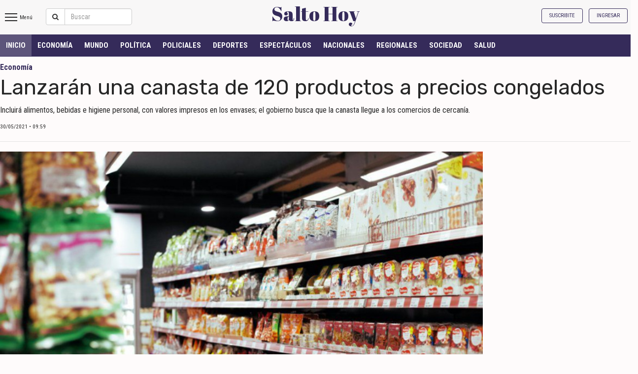

--- FILE ---
content_type: text/html; charset=UTF-8
request_url: https://saltohoy.adiarios.com/nota/474438-lanzaran-una-canasta-de-120-productos-a-precios-congelados
body_size: 13092
content:
<!DOCTYPE html><html lang="es"><head><meta charset="utf-8"><link rel="stylesheet" type="text/css" href="https://saltohoy.adiarios.com/themes/modernbusiness/www/css/news_detail.css?v=2" /><link rel="stylesheet" type="text/css" href="https://saltohoy.adiarios.com/css/_themes/modernbusiness/soy_protagonista/soy_protagonista.css?v=12" /><link rel="stylesheet" type="text/css" href="https://saltohoy.adiarios.com/website_ver2/common/www/extensions/jquery.ui/css/ui-lightness/jquery-ui-1.10.4.custom.css" /><link rel="stylesheet" type="text/css" href="https://saltohoy.adiarios.com/themes/modernbusiness/www/css/bootstrap.min.css" /><link rel="stylesheet" type="text/css" href="https://saltohoy.adiarios.com/themes/modernbusiness/www/css/style.css?v=2" /><link rel="stylesheet" type="text/css" href="https://saltohoy.adiarios.com/themes/modernbusiness/www/css/style_mobile.css" /><link rel="stylesheet" type="text/css" href="https://saltohoy.adiarios.com/themes/modernbusiness/www/css/custom2.css" /><link rel="stylesheet" type="text/css" href="https://saltohoy.adiarios.com/css/elecciones/elecciones.css?v=11" /><link rel="stylesheet" type="text/css" href="https://saltohoy.adiarios.com/website_ver2/common/www/extensions/jssor/css1/jssor.slider.css" /><link rel="stylesheet" type="text/css" href="https://saltohoy.adiarios.com/website_ver2/common/www/extensions/jQueryEventCalendar-master/css/eventCalendar.css" /><link rel="stylesheet" type="text/css" href="https://saltohoy.adiarios.com/website_ver2/common/www/extensions/jQueryEventCalendar-master/css/eventCalendar_theme_responsive.css" /><link rel="stylesheet" type="text/css" href="https://saltohoy.adiarios.com/website_ver2/common/www/extensions/swiper/swiper.css" /><link rel="stylesheet" type="text/css" href="https://saltohoy.adiarios.com/website_ver2/common/www/extensions/weather/css/weather-icons.css" /><link rel="stylesheet" type="text/css" href="https://saltohoy.adiarios.com/css/customize.css" /><link rel="stylesheet" type="text/css" href="https://saltohoy.adiarios.com/themes/modernbusiness/www/_themes/acms2/css/style.css?v=5" /><link rel="stylesheet" type="text/css" href="https://saltohoy.adiarios.com/website_ver2/common/www/extensions/magnificpopup/magnific-popup.css" /><title>Lanzarán una canasta de 120 productos a precios congelados</title><meta name="google-site-verification" content="" /><meta name="msvalidate.01" content="" /><meta name="twitter:card" content="summary_large_image"><meta name="twitter:image" content="https://saltohoy.adiarios.com/data/uploads/saltohoy_adiarios_com/noticia_galeria/2021/05/14/file_70304_main1"><meta name="twitter:image:src" content="https://saltohoy.adiarios.com/data/uploads/saltohoy_adiarios_com/noticia_galeria/2021/05/14/file_70304_main1"><meta name="twitter:image:alt" content="Lanzarán una canasta de 120 productos a precios congelados"><meta name="twitter:site" content="@"><meta name="twitter:title" content="Lanzarán una canasta de 120 productos a precios congelados"><meta name="twitter:description" content="Incluir&amp;aacute; alimentos, bebidas e higiene personal, con valores impresos en los envases; el gobierno busca que la canasta llegue a los comercios de cercan&amp;iacute;a. "><meta name="twitter:creator" content="@"><meta name="twitter:domain" content="https://saltohoy.adiarios.com/"><meta http-equiv="X-UA-Compatible" content="IE=edge,chrome=1"><meta name="keywords" content="Lanzarán , una , canasta , de , 120 , productos , a , precios , congelados , Incluir&amp;aacute; , alimentos, , bebidas , e , higiene , personal, , con , valores , impresos , en , los , envases; , el , gobierno , busca , que , la , canasta , llegue , a , los , comercios , de , cercan&amp;iacute;a. "><meta name="description" content="Incluir&amp;aacute; alimentos, bebidas e higiene personal, con valores impresos en los envases; el gobierno busca que la canasta llegue a los comercios de cercan&amp;iacute;a. "><meta content="index,follow" name="robots"><meta name="alexaVerifyID" content="" /><link rel="image_src" href="https://saltohoy.adiarios.com/data/uploads/saltohoy_adiarios_com/noticia_galeria/2021/05/14/file_70304_home" /><meta name="author" content=""><meta id="viewport" name="viewport" content="width=device-width, minimum-scale=1"><meta property="fb:app_id" content="112264815496760"><meta property="fb:admins" content=""/><meta property="og:url" content="https://saltohoy.adiarios.com/nota/474438-lanzaran-una-canasta-de-120-productos-a-precios-congelados" /><meta property="og:type" content="website" /><meta property="og:title" content='Lanzarán una canasta de 120 productos a precios congelados' /><meta property="og:description" content='Incluir&amp;aacute; alimentos, bebidas e higiene personal, con valores impresos en los envases; el gobierno busca que la canasta llegue a los comercios de cercan&amp;iacute;a. ' /><meta property="og:image" content="https://saltohoy.adiarios.com/data/uploads/saltohoy_adiarios_com/noticia_galeria/2021/05/14/file_70304_main1" /><meta property="og:image:width" content="800" /><meta property="og:image:height" content="533"><script async src="https://pagead2.googlesyndication.com/pagead/js/adsbygoogle.js?client=ca-pub-4426546357373742" crossorigin="anonymous"></script><meta name="google-signin-client_id" content="337921548276-tpkog6b753as9u1shq2ggi3t7k33475e.apps.googleusercontent.com"><link REL="SHORTCUT ICON" HREF="https://saltohoy.adiarios.com/data/uploads/saltohoy_adiarios_com/noticia_galeria/2020/09/20/file_64370_main1"><link href="https://fonts.googleapis.com/css?family=Open+Sans:400,300,700|Merriweather:400,400italic,700italic" rel="stylesheet" type="text/css"><!-- Custom Fonts --><link href="/website_ver2/frontend/www/themes/modernbusiness/www/font-awesome-4.1.0/css/font-awesome.min.css" rel="stylesheet" type="text/css"><!-- HTML5 Shim and Respond.js IE8 support of HTML5 elements and media queries --><!-- WARNING: Respond.js doesn't work if you view the page via file:// --><!--[if lt IE 9]><script src="https://oss.maxcdn.com/libs/html5shiv/3.7.0/html5shiv.js"></script><script src="https://oss.maxcdn.com/libs/respond.js/1.4.2/respond.min.js"></script><![endif]--><script async src="https://www.googletagmanager.com/gtag/js?id=UA-113060740-1"></script><script> window.dataLayer = window.dataLayer || []; function gtag(){dataLayer.push(arguments);} gtag('js', new Date()); gtag('config', 'UA-113060740-1'); </script><!-- Structured data JSON --><script type="application/ld+json"> { "@context": "https://schema.org", "@type": "NewsArticle", "mainEntityOfPage": { "@type": "WebPage", "@id": "https://saltohoy.adiarios.com/nota/474438-lanzaran-una-canasta-de-120-productos-a-precios-congelados", "lastReviewed": "2021-05-30 09:59:15", "dateCreated": "2021-05-30 09:59:15", "datePublished": "2021-05-30 09:59:15", "dateModified": "2021-05-30 09:59:15", "primaryImageOfPage":{ "@type": "ImageObject", "contentUrl":"https://saltohoy.adiarios.com/data/uploads/saltohoy_adiarios_com/noticia_galeria/2021/05/14/file_70304_main1" }, "author": ["Salto Hoy"], "breadcrumb":{ "@context": "https://schema.org", "@type": "BreadcrumbList", "itemListElement": [ { "@type": "ListItem", "position": 1, "item": { "@id": "https://saltohoy.adiarios.com/", "name": "Home" } }, { "@type": "ListItem", "position": 2, "item": { "@id": "https://saltohoy.adiarios.com/economía", "name": "Economía" } }, { "@type": "ListItem", "position": 3, "item": { "@id": "https://saltohoy.adiarios.com/nota/474438-lanzaran-una-canasta-de-120-productos-a-precios-congelados", "name": "Lanzar&aacute;n una canasta de 120 productos a precios congelados" } } ] } }, "name": "Lanzar&aacute;n una canasta de 120 productos a precios congelados", "alternateName": "Lanzar&aacute;n una canasta de 120 productos a precios congelados", "headline": "Lanzar&aacute;n una canasta de 120 productos a precios congelados", "description": "Incluir&amp;aacute; alimentos, bebidas e higiene personal, con valores impresos en los envases; el gobierno busca que la canasta llegue a los comercios de cercan&amp;iacute;a. ", "alternativeHeadline": "Lanzar&aacute;n una canasta de 120 productos a precios congelados", "url":"https://saltohoy.adiarios.com/nota/474438-lanzaran-una-canasta-de-120-productos-a-precios-congelados", "articleSection": "Economía", "genre": "https://saltohoy.adiarios.com/economía", "dateline": "", "inLanguage":"es", "identifier": "https://saltohoy.adiarios.com/nota/474438-lanzaran-una-canasta-de-120-productos-a-precios-congelados", "datePublished": "2021-05-30 09:59:15", "dateModified": "2021-05-30 09:59:15", "keywords":"", "author": ["Salto Hoy"], "image": ["https://saltohoy.adiarios.com/data/uploads/saltohoy_adiarios_com/noticia_galeria/2021/05/14/file_70304_main1"], "articleBody": "El Gobierno est&amp;aacute; en negociaciones avanzadas con grandes empresas de consumo masivo para lanzar en los primeros d&amp;iacute;as de junio una&amp;nbsp;canasta&amp;nbsp;de 120 productos b&amp;aacute;sicos a&amp;nbsp;precios&amp;nbsp;congelados,la cual buscan garantizar que llegue tambi&amp;eacute;n a comercios de cercan&amp;iacute;a como almacenes de barrio y supermercados chinos. La nueva lista en la que trabaja la Secretar&amp;iacute;a de Comercio Interior comprende a 120 productos de la canasta b&amp;aacute;sica, que incluyen alimentos, bebidas y productos de higiene personal, y tendr&amp;aacute; precios congelados por seis meses. A medida que se cierran los detalles con las empresas que participar&amp;aacute;n -que forman parte de la Coordinadora de Industrias de Productos Alimenticios (Copal)-, se espera que la canasta sea anunciada antes de que concluya el acuerdo de Precios M&amp;aacute;ximos, el pr&amp;oacute;ximo 8 de junio. Una de las novedades ser&amp;aacute; que los precios acordados estar&amp;aacute;n impresos en los envases y, a diferencia de Precios Cuidados y Precios M&amp;aacute;ximos que son canastas que los consumidores pueden conseguir en cadenas de supermercados de todo el pa&amp;iacute;s, ahora el objetivo es que esta canasta est&amp;eacute; disponible tambi&amp;eacute;n en los comercios de cercan&amp;iacute;a o barriales. La idea es que esta nueva iniciativa llegue a almacenes, autoservicios y supermercados chinos y de ese modo se garantice la distribuci&amp;oacute;n al comercio de barrio, no solo a las grandes cadenas. Es una de las medidas que el gobierno lleva adelante para paliar el drama generado por el alza de los precios de los alimentos, que han sido incluso m&amp;aacute;s elevados que la inflaci&amp;oacute;n, la cual en los primeros tres meses acumul&amp;oacute; m&amp;aacute;s de un 17 por ciento. Por otro lado, el gobierno contin&amp;uacute;a en disputa con el sector agro-ganadero a ra&amp;iacute;z de su decisi&amp;oacute;n de cerrar las exportaciones de carne, otros de los bienes que se ha elevado m&amp;aacute;s de un 20 por ciento por encima de la inflaci&amp;oacute;n registrada en el &amp;uacute;ltimo a&amp;ntilde;o, y al cual busca ponerle un tope de aumentos. ", "publisher": { "@type": "Organization", "name": "Salto Hoy", "alternateName":"Salto Hoy", "url": "https://saltohoy.adiarios.com/", "telephone":["1134482042"], "email":"", "logo": { "@type":"ImageObject", "url":"https://saltohoy.adiarios.com/data/uploads/saltohoy_adiarios_com/noticia_galeria/2020/09/20/file_64370_main1" }, "contactPoint": [{ "@type": "ContactPoint", "telephone": "1134482042", "contactType": "customer service", "areaServed": "AR", "availableLanguage": ["Spanish"] } ], "address":{ "@type":"PostalAddress", "streetAddress":"saltohoy@outlook.com" }, "sameAs": [ "https://www.facebook.com/Hoysalto/?ref=br_rs", "https://www.instagram.com/hoysaltooficial/", "https://twitter.com/saltohoy" ] } } </script></head><body class="page_news_articles_detail themebasic_sidebar themebasic_header2 headerFormato1 contentinterior" ><div id="wrapper"><div id="sidebar-wrapper" data-spy="affix" data-offset-top="50"><div class="sidebar-top clear clearfix" style="display:none;"><div class="logo_content"><a href="https://saltohoy.adiarios.com/" class="logo"><span class="logo_sitename">Salto Hoy</span></a></div><div class="nav-barsx"><a href="javascript:;" class="closeIcon"></a></div></div><div class="sidebar-wrapper-menu"><ul class="sidebar-nav"><li><a href="https://saltohoy.adiarios.com/">Inicio</a></li><li><a href="https://saltohoy.adiarios.com/contenidos/ultimas-noticias">Noticias Recientes</a></li><li class="menu_14948"><a href="https://saltohoy.adiarios.com/economía" >Economía</a></li><li class="menu_13041"><a href="https://saltohoy.adiarios.com/mundo" >Mundo</a></li><li class="menu_7264"><a href="https://saltohoy.adiarios.com/política" >Política</a></li><li class="menu_7265"><a href="https://saltohoy.adiarios.com/policiales" >Policiales</a></li><li class="menu_7267"><a href="https://saltohoy.adiarios.com/deportes" >Deportes</a></li><li class="menu_7268"><a href="https://saltohoy.adiarios.com/espectáculos" >Espectáculos</a></li><li class="menu_7269"><a href="https://saltohoy.adiarios.com/nacionales" >Nacionales</a></li><li class="menu_7271"><a href="https://saltohoy.adiarios.com/regionales" >Regionales</a></li><li class="menu_7276"><a href="https://saltohoy.adiarios.com/sociedad" >Sociedad</a></li><li class="menu_7335"><a href="https://saltohoy.adiarios.com/salud" >Salud</a></li></ul><div class="sep"></div><ul class="sidebar-nav"><li><a href="javascript:;">Servicios</a><ul class="submenues list-unstyled submenues_servicios"></ul></li></ul><div class="sep"></div><div class="social"><a target="_blank" alt="facebook" href="https://www.facebook.com/Hoysalto/?ref=br_rs" class="social-fb"><i class="fa fa-facebook"></i></a><a target="_blank" alt="twitter" href="https://twitter.com/saltohoy" class="social-tw"><i class="fa fa-twitter"></i></a><a target="_blank" alt="instagram" href="https://www.instagram.com/hoysaltooficial/" class="social-in"><i class="fa fa-instagram"></i></a><a target="_blank" alt="youtube" href="https://www.youtube.com/channel/UCrlGjAfK2axbQd3gCdew-7g" class="social-yt"><i class="fa fa-youtube"></i></a><a target="_blank" alt="youtube" href="1134482042" class="social-yt"><i class="fa fa-whatsapp"></i></a></div><ul class="menu_op2 list-unstyled"><li><a href="https://saltohoy.adiarios.com/economía">Economía</a></li><li><a href="https://saltohoy.adiarios.com/mundo">Mundo</a></li><li><a href="https://saltohoy.adiarios.com/política">Política</a></li><li><a href="https://saltohoy.adiarios.com/policiales">Policiales</a></li><li><a href="https://saltohoy.adiarios.com/deportes">Deportes</a></li><li><a href="https://saltohoy.adiarios.com/espectáculos">Espectáculos</a></li><li><a href="https://saltohoy.adiarios.com/nacionales">Nacionales</a></li><li><a href="https://saltohoy.adiarios.com/regionales">Regionales</a></li><li><a href="https://saltohoy.adiarios.com/sociedad">Sociedad</a></li><li><a href="https://saltohoy.adiarios.com/salud">Salud</a></li></ul></div></div><div id="page-content-wrapper" class="clearfix"><div id="SITE_URL_COMMON2" style="display:none">https://saltohoy.adiarios.com/website_ver2/common/www/</div><form name="f1" id="f1" method="post" enctype="multipart/form-data"><style> section.header1 .header_logo { width: 100%; /* margin-top: 20px; */ position: absolute; margin: 0 auto; text-align: center; } #navbar_top_header.navbar-fixed-top.affix .site_modosanjuan .logo { margin-top: -4px!important; max-width: 250px!important; } #navbar_top_header.navbar-fixed-top .site_noticiasyactualidad .logo { max-width: 320px; margin-top: -10px; } #navbar_top_header.navbar-fixed-top.affix .site_noticiasyactualidad .logo { max-width: 246px; margin-top: -10px; } #navbar_top_header.navbar-fixed-top .site_americarne .logo{ height: 67px; margin-top: 3px!important; width: auto!important; } #navbar_top_header.navbar-fixed-top.affix .site_americarne .logo{ height: 46px!important; } #navbar_top_header.navbar-fixed-top .site_gdsradiomardelplata .logo{ height: 67px; margin-top: 3px!important; width: auto!important; } #navbar_top_header.navbar-fixed-top.affix .site_gdsradiomardelplata .logo{ height: 46px!important; } #navbar_top_header.navbar-fixed-top.profile_type_basic .logo{ max-width:200px; } @media (max-width: 768px){ #navbar_top_header.navbar-fixed-top.profile_type_basic .header_logo.site_tapadeldía .logo{ margin-top:-2px!important; } #navbar_top_header.navbar-fixed-top.profile_type_basic .header_logo.site_nortehoy .logo{ width: 190px !important; margin-top: -2px; } } </style><section class="header1 header_version2"><header class="top2"><div class="menu_arriba"><nav role="navigation" class="navbar navbar-default navbar-static-top"><div class="container"><!-- Brand and toggle get grouped for better mobile display --><div class="navbar-header"><button type="button" data-target="#navbarArriba" data-toggle="collapse" class="navbar-toggle"><span class="sr-only">Toggle navigation</span><span class="icon-bar"></span><span class="icon-bar"></span><span class="icon-bar"></span></button></div><!-- Collection of nav links, forms, and other content for toggling --><div id="navbarArriba" class="collapse navbar-collapse"><ul class="nav navbar-nav"><li class="contactenos "><a href="https://saltohoy.adiarios.com/contenidos/contactenos" >Contáctenos</a></li><li class="more "><a href="https://saltohoy.adiarios.com/contenidos/las-mas-comentadas" >Las más Comentadas</a></li></ul></div></div></nav></div><div class="header_top"><nav id="navbar_top_header" class="navbar_acb1 navbarTop1 navbar navbar-default navbar-fixed-top affix-top profile_type_basic"><div class="header_logo site_saltohoy"><a href="https://saltohoy.adiarios.com/" ><span class="logo_sitename">Salto Hoy</span></a></div><div class="container "><ul id="mainmenu" class="menues menues_left nav navbar-nav navbar-menu1"><li class="servicios" id="menu-toggle2" ><a class="menu_header m_servicios m_secciones btn_bg" href="javascript:;"><div class="nav-bars1"><div class="bar1"></div><div class="bar2"></div><div class="bar3"></div></div><span class="txt_secciones"> Menú</span></a></li><li><li class=" content_search"><div class="dropdown-search" ><div class="input-group"><span class="input-group-btn"><a href="javascript:;" class="btn btn-default btn_search2"><i class="fa fa-search"></i></a></span><input name="criterio" id="criterio" type="text" class="form-control" class="search_input" onkeydown="if (event.keyCode == 13) {search_fast2(this); return false;} " placeholder="Buscar" autocomplete="off"><span class="input-group-btn button_buscar"><a class="btn btn-default" href="javascript:;" onclick="search_fast2(this);" type="button" id="search_fast" class="search_fast"> Buscar </a></span></div><!-- /input-group --><div class="divider"></div><div class="avanzada"><a class="text-center" href="https://saltohoy.adiarios.com/busqueda-avanzada"><i class="fa fa-angle-right"></i> Búsqueda Avanzada </a></div></div><!-- /.dropdown-alerts --></li></li><li class="affix_logo"><a class="logo_sitename" href="https://saltohoy.adiarios.com/"> Salto Hoy </a></li><li class="affix_path_tit affix_path_tit_alt"> Lanzarán una canasta de 120 productos a precios congelados </li></ul><ul class="navbar_posi menues menues_left nav navbar-nav navbar-menu1 /*navbar-menu2*/"><li><a href="https://saltohoy.adiarios.com/" class="logo"><img src="https://saltohoy.adiarios.com/data/uploads/saltohoy_adiarios_com/noticia_galeria/2020/09/20/file_64370_main1" class="logo_lg"/><img src="https://saltohoy.adiarios.com/themes/modernbusiness/www/_themes/acms1/imgs/logos_top/isologo.svg" class="logo_isologo" style="display:none"/></a><li></ul><ul class="menues nav navbar-nav navbar-right navbar-social"><li class="dia">Sabado, 31 de Enero de 2026</li><li class="profile2"><div id='ModUsers' class='module-contents mcd clearfix'><span id="users_contents" class="users_contents"><ul class="nav navbar-nav navbar-nav-user user_button user_button_no_logged"><li ><a href="javascript:call_bak_module('ModUserSignUp','btn_signup_paso1');" class="nav_registro">Suscribite</a></li><li><a href="javascript:;" class="nav_ingresar btn method-login">Ingresar</a></li></ul><div class="user_avatar no_logged btn method-login" style="display:none;"><i class="fa fa-user" aria-hidden="true"></i></div></span></div></li><li class="social-icons-large clearfix" ><a target="_blank" alt="facebook" href="https://www.facebook.com/Hoysalto/?ref=br_rs" class="social-fb"><i class="fa fa-facebook"></i></a><a target="_blank" alt="twitter" href="https://twitter.com/saltohoy" class="social-tw"><i class="fa fa-twitter"></i></a><a target="_blank" alt="instagram" href="https://www.instagram.com/hoysaltooficial/" class="social-in"><i class="fa fa-instagram"></i></a><a target="_blank" alt="youtube" href="https://www.youtube.com/channel/UCrlGjAfK2axbQd3gCdew-7g" class="social-yt"><i class="fa fa-youtube"></i></a><a target="_blank" alt="youtube" href="1134482042" class="social-yt"><i class="fa fa-whatsapp"></i></a></li></ul></div></nav><nav id="myNav" class="navbar_acb1 navbarTop1 navbar navbar-default "><div class="container"><ul id="mainmenu" class="menues menues_left nav navbar-nav navbar-menu1 navbar-menu3 menutype3"><li class="menu_path"><a href="https://saltohoy.adiarios.com/" class="m_inicio">Inicio</a><i class="fa fa-angle-right" aria-hidden="true"></i><a href="javascript:;"> Economía</a></li><li id="menu_" class="dropdown menu_ menu_header active"><a href="https://saltohoy.adiarios.com/" > INICIO </a></li><li id="menu_14948" class="dropdown menu_economia menu_header "><a href="https://saltohoy.adiarios.com/economía" > Economía </a></li><li id="menu_13041" class="dropdown menu_mundo menu_header "><a href="https://saltohoy.adiarios.com/mundo" > Mundo </a></li><li id="menu_7264" class="dropdown menu_politica menu_header "><a href="https://saltohoy.adiarios.com/política" > Política </a></li><li id="menu_7265" class="dropdown menu_policiales menu_header "><a href="https://saltohoy.adiarios.com/policiales" > Policiales </a></li><li id="menu_7267" class="dropdown menu_deportes menu_header "><a href="https://saltohoy.adiarios.com/deportes" > Deportes </a></li><li id="menu_7268" class="dropdown menu_espectaculos menu_header "><a href="https://saltohoy.adiarios.com/espectáculos" > Espectáculos </a></li><li id="menu_7269" class="dropdown menu_nacionales menu_header "><a href="https://saltohoy.adiarios.com/nacionales" > Nacionales </a></li><li id="menu_7271" class="dropdown menu_regionales menu_header "><a href="https://saltohoy.adiarios.com/regionales" > Regionales </a></li><li id="menu_7276" class="dropdown menu_sociedad menu_header "><a href="https://saltohoy.adiarios.com/sociedad" > Sociedad </a></li><li id="menu_7335" class="dropdown menu_salud menu_header "><a href="https://saltohoy.adiarios.com/salud" > Salud </a></li><li class="dropdown menu_header menu_secciones"><a href="javascript:;" class="dropdown-toggle" data-toggle="dropdown" role="button" aria-expanded="false">SECCIONES <span class="caret"></span></a><ul class="menues dropdown-menu" role="menu"></ul></li><li class="content_profile"></li></ul></div></nav><section class="header_top"></section><section class="module_mobile"></section></header></section><!-- Page Content --><div class="container page_container2 /*page-header*/"><div class="content_top row"><div class="col-md-12"></div></div><div class="content_body"><!-- Page Heading/Breadcrumbs --><section class="news_detail"><article ><div class="containerNew "><input type="hidden" name="NoticiaId" id="NoticiaId" value="474438"><div class="row nd_top"><div class="col-lg-12 nopadding"><span class="tag_name1">Economía</span><h1>Lanzarán una canasta de 120 productos a precios congelados</h1><p class="copete"> Incluir&aacute; alimentos, bebidas e higiene personal, con valores impresos en los envases; el gobierno busca que la canasta llegue a los comercios de cercan&iacute;a. </p><ul class="list-inline fecha clearfix"><li class="pull-left"><small>30/05/2021 • 09:59</small></li></ul><div class="linea-sep2"></div></div></div><!-- /.row --><div class="clear"></div><div class="row"><div class="col-md-8 nopaddingleft col-central"><div class="image"><div class="fotonota1" style="width:100%"><div id="galeria_fotos474438" ><div class="photos_all" id="photos_474438"><div style="align:center" ><div id="jahl-newsitem474438" style="position:relative"><a href="javascript:show_foto_ampliada(474438)" title="Lanzarán una canasta de 120 productos a precios congelados" ><div class="photos_474438_img" id="photos_474438_img_1" ><img id="" src="https://saltohoy.adiarios.com/data/uploads/saltohoy_adiarios_com/noticia_galeria/2021/05/14/file_70304_main1" alt="" style="" data-u=""/></div><span class="ampliar-foto" title="Ampliar imagen">&nbsp;</span></a></div></div></div></div><div id="galeria_videos474438" style="display:none;"></div></div></div><div class="redes clearfix"><div id="playaudiocontrol"><a href="javascript:;" onclick="cancelaudio()" class="playaudio2 cancelaudio2"><i class="fa fa-stop"></i> Detener audio</a><a href="javascript:;" onclick="playtoaudio()" class="playaudio2"><i class="fa fa-headphones"></i> Escuchar</a></div><div class="social"><div class="social_large_2"><a class="pull-left social_item social_facebook" id="fb-share" type="icon_link" onClick="window.open('http://www.facebook.com/sharer.php?u=https://saltohoy.adiarios.com/nota/474438-lanzaran-una-canasta-de-120-productos-a-precios-congelados','sharer','toolbar=0,status=0,width=580,height=325');" href="javascript: void(0)"><i class="fa fa-facebook" aria-hidden="true"></i><span class="social_item_txt">Compartir en Facebook</span></a><a class="pull-left social_item social_twitter " id="fb-share" type="icon_link" onClick="window.open('https://twitter.com/intent/tweet?text=Lanzar%C3%A1n una canasta de 120 productos a precios congelados&via=Salto Hoy&url=https://saltohoy.adiarios.com/nota/474438-lanzaran-una-canasta-de-120-productos-a-precios-congelados&count=false&lang=es','sharer','toolbar=0,status=0,width=580,height=325');" href="javascript: void(0)"><i class="fa fa-twitter" aria-hidden="true"></i><span class="social_item_txt">Compartir en Twitter</span></a><a class="pull-left social_item social_twitter " id="fb-share" type="icon_link" onClick="window.open('https://www.linkedin.com/sharing/share-offsite/?url=https://saltohoy.adiarios.com/nota/474438-lanzaran-una-canasta-de-120-productos-a-precios-congelados','sharer','toolbar=0,status=0,width=580,height=325');" href="javascript: void(0)"><i class="fa fa-linkedin" aria-hidden="true"></i><span class="social_item_txt">Compartír en Linkedin</span></a><a href="javascript:;" class="pull-left social_item social_email"><i class="fa fa-envelope" aria-hidden="true"></i></a><a href="javascript:;" class="pull-left social_item social_comments social_content"><i class="fa fa-commenting" aria-hidden="true"></i></a></div><div class="social_large_mobile visible-xs visible-sm"><div class="col-md-3 col-sm-3 col-xs-3 social_content"><a class="social_item social_facebook" id="fb-share" type="icon_link" onClick="window.open('http://www.facebook.com/sharer.php?u=https://saltohoy.adiarios.com/nota/474438-lanzaran-una-canasta-de-120-productos-a-precios-congelados','sharer','toolbar=0,status=0,width=580,height=325');" href="javascript: void(0)"><i class="fa fa-facebook" aria-hidden="true"></i></a></div><div class="col-md-3 col-sm-3 col-xs-3 social_content"><a class="social_item social_whatsapp " id="fb-share" type="icon_link" href="whatsapp://send?text=Mira esto: Lanzar%C3%A1n una canasta de 120 productos a precios congelados | https://saltohoy.adiarios.com/nota/474438-lanzaran-una-canasta-de-120-productos-a-precios-congelados "><i class="fa fa-whatsapp" aria-hidden="true"></i></a></div><div class="col-md-3 col-sm-3 col-xs-3 social_content"><a class="social_item social_twitter " id="fb-share" type="icon_link" onClick="window.open('https://twitter.com/intent/tweet?text=Lanzar%C3%A1n una canasta de 120 productos a precios congelados&via=Salto Hoy&url=https://saltohoy.adiarios.com/nota/474438-lanzaran-una-canasta-de-120-productos-a-precios-congelados&count=false&lang=es','sharer','toolbar=0,status=0,width=580,height=325');" href="javascript: void(0)"><i class="fa fa-twitter" aria-hidden="true"></i></a></div><div class="col-md-3 col-sm-3 col-xs-3 social_content"><a class="social_item social_twitter " id="fb-share" type="icon_link" onClick="window.open('https://www.linkedin.com/sharing/share-offsite/?url=https://saltohoy.adiarios.com/nota/474438-lanzaran-una-canasta-de-120-productos-a-precios-congelados','sharer','toolbar=0,status=0,width=580,height=325');" href="javascript: void(0)"><i class="fa fa-linkedin" aria-hidden="true"></i></a></div></div></div></div><br><div id='modBoxes' class='ModBoxesContent module-contents'><div class="banners banners_imagen banner_Cooperativa Salto text-center"></div><div class="banners banners_imagen banner_Tapi Pack text-center"></div></div><span class="desarrollo2" id="nota_txt_noticia"><p>El Gobierno est&aacute; en negociaciones avanzadas con grandes empresas de consumo masivo para lanzar en los primeros d&iacute;as de junio una&nbsp;<strong><a href="https://infocielo.com/canasta-a12036" rel="12036">canasta</a></strong>&nbsp;de 120 productos b&aacute;sicos a&nbsp;<strong><a href="https://infocielo.com/precios-a1685" rel="1685">precios</a>&nbsp;congelados</strong>,la cual buscan garantizar que llegue tambi&eacute;n a comercios de cercan&iacute;a como almacenes de barrio y supermercados chinos.</p><p>La nueva lista en la que trabaja la Secretar&iacute;a de Comercio Interior comprende a 120 productos de la canasta b&aacute;sica, que incluyen alimentos, bebidas y productos de higiene personal, y tendr&aacute; precios congelados por seis meses.</p><p>A medida que se cierran los detalles con las empresas que participar&aacute;n -que forman parte de la Coordinadora de Industrias de Productos Alimenticios (Copal)-, se espera que la canasta sea anunciada antes de que concluya el acuerdo de Precios M&aacute;ximos, el pr&oacute;ximo 8 de junio.</p><p>Una de las novedades ser&aacute; que los precios acordados estar&aacute;n impresos en los envases y, a diferencia de Precios Cuidados y Precios M&aacute;ximos que son canastas que los consumidores pueden conseguir en cadenas de supermercados de todo el pa&iacute;s, ahora el objetivo es que esta canasta est&eacute; disponible tambi&eacute;n en los comercios de cercan&iacute;a o barriales.</p><p>La idea es que esta nueva iniciativa llegue a almacenes, autoservicios y supermercados chinos y de ese modo se garantice la distribuci&oacute;n al comercio de barrio, no solo a las grandes cadenas.</p><p>Es una de las medidas que el gobierno lleva adelante para paliar el drama generado por el alza de los precios de los alimentos, que han sido incluso m&aacute;s elevados que la inflaci&oacute;n, la cual en los primeros tres meses acumul&oacute; m&aacute;s de un 17 por ciento.</p><p>Por otro lado, el gobierno contin&uacute;a en disputa con el sector agro-ganadero a ra&iacute;z de su decisi&oacute;n de cerrar las exportaciones de carne, otros de los bienes que se ha elevado m&aacute;s de un 20 por ciento por encima de la inflaci&oacute;n registrada en el &uacute;ltimo a&ntilde;o, y al cual busca ponerle un tope de aumentos.</p></span><div class="linea-sep2"></div><div id='modBoxes' class='ModBoxesContent module-contents'><aside><script async src="https://pagead2.googlesyndication.com/pagead/js/adsbygoogle.js?client=ca-pub-4426546357373742" crossorigin="anonymous"></script><!-- ADIARIOS_SALTOHOY --><ins class="adsbygoogle" style="display:block" data-ad-client="ca-pub-4426546357373742" data-ad-slot="3145708361" data-ad-format="auto" data-full-width-responsive="true"></ins><script> (adsbygoogle = window.adsbygoogle || []).push({}); </script></aside></div><div id='modComments' class='module-contents mcd clearfix'><div id="fb-root"></div><script async defer crossorigin="anonymous" src="https://connect.facebook.net/es_LA/sdk.js#xfbml=1&version=v4.0&appId=112264815496760&autoLogAppEvents=1"></script><a name="comentarios"></a><section class="section_comments"><div class="comentarios"><div id="comments_contents"><div class="fb-comments" data-href="https://saltohoy.adiarios.com/nota/474438-lanzaran-una-canasta-de-120-productos-a-precios-congelados" data-num-posts="20" data-width="100%"></div></div></div></section></div><br></div><div class="col-md-4 nopadding col-sidebar"><div id='modBoxes' class='ModBoxesContent module-contents'><aside><script async src="https://pagead2.googlesyndication.com/pagead/js/adsbygoogle.js?client=ca-pub-4426546357373742" crossorigin="anonymous"></script><!-- ADIARIOS_SALTOHOY --><ins class="adsbygoogle" style="display:block" data-ad-client="ca-pub-4426546357373742" data-ad-slot="3145708361" data-ad-format="auto" data-full-width-responsive="true"></ins><script> (adsbygoogle = window.adsbygoogle || []).push({}); </script></aside><aside><script async src="https://pagead2.googlesyndication.com/pagead/js/adsbygoogle.js?client=ca-pub-4426546357373742" crossorigin="anonymous"></script><!-- ADIARIOS_SALTOHOY --><ins class="adsbygoogle" style="display:block" data-ad-client="ca-pub-4426546357373742" data-ad-slot="3145708361" data-ad-format="auto" data-full-width-responsive="true"></ins><script> (adsbygoogle = window.adsbygoogle || []).push({}); </script></aside></div><div id='modBoxes' class='ModBoxesContent module-contents'><div class="banners banner_noticias_nota__sidebar_top text-center" ><script async src="https://pagead2.googlesyndication.com/pagead/js/adsbygoogle.js?client=ca-pub-4426546357373742" crossorigin="anonymous"></script><ins class="adsbygoogle" style="display:block" data-ad-client="ca-pub-4426546357373742" data-ad-slot="3145708361" data-ad-format="auto" data-full-width-responsive="true"></ins><script> (adsbygoogle = window.adsbygoogle || []).push({}); </script></div><script> var adContainer = document.querySelector('.banner_noticias_nota__sidebar_top'); var ad = adContainer.querySelector('ins.adsbygoogle'); ad.addEventListener('load', function() { var containerWidth = adContainer.offsetWidth; if (containerWidth > 0) { /* Verificar si el anuncio está vacío o no se muestra*/ if (ad.clientHeight === 0 || window.getComputedStyle(ad).getPropertyValue('display') === 'none') { /* Remover el contenedor del anuncio*/ adContainer.style.display = 'none'; /*// Aquí puedes agregar el código para mostrar tu propio banner o contenido alternativo // Por ejemplo: // adContainer.innerHTML = '<img src=ruta-de-tu-imagen-alternativa alt=Banner Alternativo>'; */ }} }); </script></div><div id='modBoxes' class='ModBoxesContent module-contents'><div class="banners banner_noticias_nota__box_module_1 text-center" ><script async src="https://pagead2.googlesyndication.com/pagead/js/adsbygoogle.js?client=ca-pub-4426546357373742" crossorigin="anonymous"></script><ins class="adsbygoogle" style="display:block" data-ad-client="ca-pub-4426546357373742" data-ad-slot="3145708361" data-ad-format="auto" data-full-width-responsive="true"></ins><script> (adsbygoogle = window.adsbygoogle || []).push({}); </script></div><script> var adContainer = document.querySelector('.banner_noticias_nota__box_module_1'); var ad = adContainer.querySelector('ins.adsbygoogle'); ad.addEventListener('load', function() { var containerWidth = adContainer.offsetWidth; if (containerWidth > 0) { /* Verificar si el anuncio está vacío o no se muestra*/ if (ad.clientHeight === 0 || window.getComputedStyle(ad).getPropertyValue('display') === 'none') { /* Remover el contenedor del anuncio*/ adContainer.style.display = 'none'; /*// Aquí puedes agregar el código para mostrar tu propio banner o contenido alternativo // Por ejemplo: // adContainer.innerHTML = '<img src=ruta-de-tu-imagen-alternativa alt=Banner Alternativo>'; */ }} }); </script></div><section class="section_popular widget_news_1 section_popular_category"><div class="mod_title bg-primary text-center"><h4>Más <span class="section"> Economía</span></h4></div><div class="media_list"><div class="media"><div class="media-body"><a href="https://saltohoy.adiarios.com/nota/467448-perez-millan-anunciaron-el-cierre-definitivo-de-arrebeef-y-el-despido-de-mil-trabajadores-" title=""><div class="image"><img id="" src="https://saltohoy.adiarios.com/data/uploads/saltohoy_adiarios_com/noticia_galeria/2021/02/27/file_68140_nota" alt="Pérez Millán: anunciaron el cierre definitivo de ArreBeef y el despido de mil trabajadores " style="" data-u=""/><span class="cont">1</span></div><h4>Pérez Millán: anunciaron el cierre definitivo de ArreBeef y el despido de mil trabajadores </h4></a></div></div><div class="media"><div class="media-body"><a href="https://saltohoy.adiarios.com/nota/472560-salario-minimo-oficializan-aumento-de-35-en-siete-cuotas" title=""><div class="image"><img id="" src="https://saltohoy.adiarios.com/data/uploads/saltohoy_adiarios_com/noticia_galeria/2021/05/05/file_69992_nota" alt="Salario mínimo: oficializan aumento de 35% en siete cuotas" style="" data-u=""/><span class="cont">2</span></div><h4>Salario mínimo: oficializan aumento de 35% en siete cuotas</h4></a></div></div><div class="media"><div class="media-body"><a href="https://saltohoy.adiarios.com/nota/475455-super-cerca-cuales-son-los-70-productos-con-precios-fijos" title=""><div class="image"><img id="" src="https://saltohoy.adiarios.com/data/uploads/saltohoy_adiarios_com/noticia_galeria/2021/04/30/file_69805_nota" alt="Súper Cerca: cuáles son los 70 productos con precios fijos" style="" data-u=""/><span class="cont">3</span></div><h4>Súper Cerca: cuáles son los 70 productos con precios fijos</h4></a></div></div><div class="media"><div class="media-body"><a href="https://saltohoy.adiarios.com/nota/471304-calendario-de-pagos-de-anses-quienes-cobran-el-20-de-abril" title=""><div class="image"><img id="" src="https://saltohoy.adiarios.com/data/uploads/saltohoy_adiarios_com/noticia_galeria/2021/04/20/file_69526_nota" alt="Calendario de pagos de Anses: quiénes cobran el 20 de abril" style="" data-u=""/><span class="cont">4</span></div><h4>Calendario de pagos de Anses: quiénes cobran el 20 de abril</h4></a></div></div><div class="media"><div class="media-body"><a href="https://saltohoy.adiarios.com/nota/466336-reglamentaron-el-registro-de-contratos-de-alquiler" title=""><div class="image"><img id="" src="https://saltohoy.adiarios.com/data/uploads/saltohoy_adiarios_com/noticia_galeria/2021/02/18/file_67868_nota" alt="Reglamentaron el registro de contratos de alquiler" style="" data-u=""/><span class="cont">5</span></div><h4>Reglamentaron el registro de contratos de alquiler</h4></a></div></div></div></section><div id='modBoxes' class='ModBoxesContent module-contents'><div class="banners banner_noticias_nota__box_module_2 text-center" ><script async src="https://pagead2.googlesyndication.com/pagead/js/adsbygoogle.js?client=ca-pub-4426546357373742" crossorigin="anonymous"></script><ins class="adsbygoogle" style="display:block" data-ad-client="ca-pub-4426546357373742" data-ad-slot="3145708361" data-ad-format="auto" data-full-width-responsive="true"></ins><script> (adsbygoogle = window.adsbygoogle || []).push({}); </script></div><script> var adContainer = document.querySelector('.banner_noticias_nota__box_module_2'); var ad = adContainer.querySelector('ins.adsbygoogle'); ad.addEventListener('load', function() { var containerWidth = adContainer.offsetWidth; if (containerWidth > 0) { /* Verificar si el anuncio está vacío o no se muestra*/ if (ad.clientHeight === 0 || window.getComputedStyle(ad).getPropertyValue('display') === 'none') { /* Remover el contenedor del anuncio*/ adContainer.style.display = 'none'; /*// Aquí puedes agregar el código para mostrar tu propio banner o contenido alternativo // Por ejemplo: // adContainer.innerHTML = '<img src=ruta-de-tu-imagen-alternativa alt=Banner Alternativo>'; */ }} }); </script></div><section class="section_popular widget_news_1 section_popular_category"><div class="mod_title bg-primary text-center"><h4>Últimas Notas <span class="section"> en Economía</span></h4></div><div class="media_list"><div class="media"><div class="media-body"><a href="https://saltohoy.adiarios.com/nota/537423-factores-de-crecimiento-de-la-economia-regional" title=""><div class="image"><img id="" src="https://saltohoy.adiarios.com/data/uploads/saltohoy_adiarios_com/noticia_galeria/2021/06/09/file_71017_nota" alt="Factores de crecimiento de la economía regional" style="" data-u=""/></div><h4>Factores de crecimiento de la economía regional</h4><div class="fecha">06/07/2023 - 09:31hs.</div></a></div></div><div class="media"><div class="media-body"><a href="https://saltohoy.adiarios.com/nota/475455-super-cerca-cuales-son-los-70-productos-con-precios-fijos" title=""><div class="image"><img id="" src="https://saltohoy.adiarios.com/data/uploads/saltohoy_adiarios_com/noticia_galeria/2021/04/30/file_69805_nota" alt="Súper Cerca: cuáles son los 70 productos con precios fijos" style="" data-u=""/></div><h4>Súper Cerca: cuáles son los 70 productos con precios fijos</h4><div class="fecha">09/06/2021 - 08:57hs.</div></a></div></div><div class="media"><div class="media-body"><a href="https://saltohoy.adiarios.com/nota/475384-tarifas-de-gas-buscan-sumar-municipios-a-las-zonas-frias" title=""><div class="image"><img id="" src="https://saltohoy.adiarios.com/data/uploads/saltohoy_adiarios_com/noticia_galeria/2021/06/08/file_70972_nota" alt="Tarifas de gas: buscan sumar municipios a las zonas frías" style="" data-u=""/></div><h4>Tarifas de gas: buscan sumar municipios a las zonas frías</h4><div class="fecha">08/06/2021 - 08:03hs.</div></a></div></div></div></section><div id='modBoxes' class='ModBoxesContent module-contents'><div class="banners banner_noticias_nota__box_module_3 text-center" ><script async src="https://pagead2.googlesyndication.com/pagead/js/adsbygoogle.js?client=ca-pub-4426546357373742" crossorigin="anonymous"></script><ins class="adsbygoogle" style="display:block" data-ad-client="ca-pub-4426546357373742" data-ad-slot="3145708361" data-ad-format="auto" data-full-width-responsive="true"></ins><script> (adsbygoogle = window.adsbygoogle || []).push({}); </script></div><script> var adContainer = document.querySelector('.banner_noticias_nota__box_module_3'); var ad = adContainer.querySelector('ins.adsbygoogle'); ad.addEventListener('load', function() { var containerWidth = adContainer.offsetWidth; if (containerWidth > 0) { /* Verificar si el anuncio está vacío o no se muestra*/ if (ad.clientHeight === 0 || window.getComputedStyle(ad).getPropertyValue('display') === 'none') { /* Remover el contenedor del anuncio*/ adContainer.style.display = 'none'; /*// Aquí puedes agregar el código para mostrar tu propio banner o contenido alternativo // Por ejemplo: // adContainer.innerHTML = '<img src=ruta-de-tu-imagen-alternativa alt=Banner Alternativo>'; */ }} }); </script></div><div id='ModPolls' class='module-contents mcd clearfix'><div id="encuestas_contenedor"><section class="section_popular section_encuesta "><div class="mod_title bg-primary"><h4>Encuesta</h4></div><div class="mod_container"><h2></h2><ul class="list-unstyled"></ul></div><div class="mod_bottom"><div class="mod_bottom_inner"><small>Ya votaron <strong></strong> usuarios.</small></div></div></section></div></div><div id='modBoxes' class='ModBoxesContent module-contents'><div class="banners banner_noticias_nota__sidebar_bottom text-center" ><script async src="https://pagead2.googlesyndication.com/pagead/js/adsbygoogle.js?client=ca-pub-4426546357373742" crossorigin="anonymous"></script><ins class="adsbygoogle" style="display:block" data-ad-client="ca-pub-4426546357373742" data-ad-slot="3145708361" data-ad-format="auto" data-full-width-responsive="true"></ins><script> (adsbygoogle = window.adsbygoogle || []).push({}); </script></div><script> var adContainer = document.querySelector('.banner_noticias_nota__sidebar_bottom'); var ad = adContainer.querySelector('ins.adsbygoogle'); ad.addEventListener('load', function() { var containerWidth = adContainer.offsetWidth; if (containerWidth > 0) { /* Verificar si el anuncio está vacío o no se muestra*/ if (ad.clientHeight === 0 || window.getComputedStyle(ad).getPropertyValue('display') === 'none') { /* Remover el contenedor del anuncio*/ adContainer.style.display = 'none'; /*// Aquí puedes agregar el código para mostrar tu propio banner o contenido alternativo // Por ejemplo: // adContainer.innerHTML = '<img src=ruta-de-tu-imagen-alternativa alt=Banner Alternativo>'; */ }} }); </script></div></div></div></div><div id='modBoxes' class='ModBoxesContent module-contents'><section class="section_popular widget_news_1 section_popular_category"><div class="mod_title bg-primary text-center"><h4>Ultimas Notas <span class="section"> en Economía</span></h4></div><div class="media_list"><div class="media"><div class="media-body"><a href="https://saltohoy.adiarios.com/nota/475455-super-cerca-cuales-son-los-70-productos-con-precios-fijos" title=""><div class="image"><img id="" src="https://saltohoy.adiarios.com/data/uploads/saltohoy_adiarios_com/noticia_galeria/2021/04/30/file_69805_nota" alt="Súper Cerca: cuáles son los 70 productos con precios fijos" style="" data-u=""/></div><h4>Súper Cerca: cuáles son los 70 productos con precios fijos</h4><div class="fecha">09/06/2021 - 08:57hs.</div></a></div></div><div class="media"><div class="media-body"><a href="https://saltohoy.adiarios.com/nota/475384-tarifas-de-gas-buscan-sumar-municipios-a-las-zonas-frias" title=""><div class="image"><img id="" src="https://saltohoy.adiarios.com/data/uploads/saltohoy_adiarios_com/noticia_galeria/2021/06/08/file_70972_nota" alt="Tarifas de gas: buscan sumar municipios a las zonas frías" style="" data-u=""/></div><h4>Tarifas de gas: buscan sumar municipios a las zonas frías</h4><div class="fecha">08/06/2021 - 08:03hs.</div></a></div></div><div class="media"><div class="media-body"><a href="https://saltohoy.adiarios.com/nota/475381-provincia-aumentan-un-34-las-asignaciones-familiares" title=""><div class="image"><img id="" src="https://saltohoy.adiarios.com/data/uploads/saltohoy_adiarios_com/noticia_galeria/2021/06/08/file_70970_nota" alt="Provincia: Aumentan un 34% las asignaciones familiares" style="" data-u=""/></div><h4>Provincia: Aumentan un 34% las asignaciones familiares</h4><div class="fecha">08/06/2021 - 07:56hs.</div></a></div></div></div></section></div><div class="row"><div class="col-md-8 nopaddingleft col-central"></div><div class="col-md-4 nopadding col-sidebar"></div></div><script> window.onunload = function() { window.speechSynthesis.cancel(); }; var palabras = new Array(); var lastposition_i=0; var habladohtml; var habladooriginalhtml; var habladotext; function cancelaudio() { $('#playaudiocontrol').removeClass('playing'); palabras = new Array(); lastposition_i=0; var textarea4 = document.getElementById('nota_txt_noticia'); textarea4.innerHTML=habladooriginalhtml; /*let working = new SpeechSynthesisUtterance("¡¡Bienvenidos al diario Adiarios!! Las noticias destacadas del dia 10 de Marzo son las siguientes. Oportunidades de inversión en Argentina: Energía renovable, tecnología, infraestructura y mercado financiero. A pesar de los desafíos económicos recientes, Argentina ha implementado políticas más estables y predecibles para atraer inversiones en áreas clave como la energía renovable, la tecnología, la infraestructura y el mercado financiero. Descubre las oportunidades de inversión en Argentina en este artículo.");*/ window.speechSynthesis.pause(); window.speechSynthesis.cancel(); /*radio_play();*/ } function pause2() { let working = new SpeechSynthesisUtterance("¡¡Bienvenidos al diario Adiarios!! Las noticias destacadas del dia 10 de Marzo son las siguientes. Oportunidades de inversión en Argentina: Energía renovable, tecnología, infraestructura y mercado financiero. A pesar de los desafíos económicos recientes, Argentina ha implementado políticas más estables y predecibles para atraer inversiones en áreas clave como la energía renovable, la tecnología, la infraestructura y el mercado financiero. Descubre las oportunidades de inversión en Argentina en este artículo."); window.speechSynthesis.pause(); } function resume2() { let working = new SpeechSynthesisUtterance("¡¡Bienvenidos al diario Adiarios!! Las noticias destacadas del dia 10 de Marzo son las siguientes. Oportunidades de inversión en Argentina: Energía renovable, tecnología, infraestructura y mercado financiero. A pesar de los desafíos económicos recientes, Argentina ha implementado políticas más estables y predecibles para atraer inversiones en áreas clave como la energía renovable, la tecnología, la infraestructura y el mercado financiero. Descubre las oportunidades de inversión en Argentina en este artículo."); window.speechSynthesis.resume(); } function replaceAll(string, search, replace) { return string.split(search).join(replace); } function playtoaudio() { if ('speechSynthesis' in window) { /*radio_play();*/ $('#playaudiocontrol').addClass('playing'); let speechvoices = window.speechSynthesis.getVoices(); console.log(speechvoices); var textarea2 = document.getElementById('nota_txt_noticia'); habladooriginalhtml=textarea2.innerHTML; var value2 = textarea2.innerHTML; habladohtml =value2; habladohtml =replaceAll(habladohtml,'.</p>','. </p>'); habladohtml =replaceAll(habladohtml,'</h3>','|. |</h3>'); habladohtml =replaceAll(habladohtml,'</h2>','|. |</h2>'); console.log(habladohtml); var div = document.createElement("div"); div.innerHTML = habladohtml; habladotext = div.textContent || div.innerText || ""; let tts = new SpeechSynthesisUtterance(); tts.text=habladotext; tts.voice =speechvoices[0]; tts.onboundary = onboundaryHandler; tts.lang = "es"; window.speechSynthesis.speak(tts); } else{ document.write("Browser not supported") } } function onboundaryHandler(event){ var index = event.charIndex; var value2 =habladohtml; value2 =replaceAll(value2,'|. |',''); value2 =replaceAll(value2,'|. |',''); console.log(value2); var word2 = getWordAt(habladotext, index); word2=replaceAll(word2,'|.',''); if(palabras[word2.toLowerCase()]){ palabras[word2.toLowerCase() ]+=1; } else{ palabras[word2.toLowerCase()]=1; } console.log('word2:'+word2); var anchorPosition2 = getWordStart(value2, index); var activePosition2 = anchorPosition2 + word2.length; console.log('anchorPosition2:'+anchorPosition2); console.log('activePosition2:'+activePosition2); console.log('value2'); console.log(word2); var textarea4 = document.getElementById('nota_txt_noticia'); var nth = 0; var replaceThis = word2; var safeFind = replaceThis.replace(/([\/\,\!\\\^\$\{\}\[\]\(\)\.\*\+\?\|\<\>\-\&])/g,"\\$&"); var re = new RegExp(safeFind, 'gi'); console.log(palabras); var nth=0; var cambio=true; value3 = value2.replace(re, function (match, i, original) { /*console.log('nth:'+nth); console.log('i:'+i); nth++; */ nth++; console.log('nth:'+nth); console.log('palabras[word2]:'+palabras[word2.toLowerCase()]); console.log('lastposition_i:'+lastposition_i); console.log('i:'+i); if( nth=palabras[word2.toLowerCase()] && i>=lastposition_i){ if(cambio){ cambio=false; lastposition_i = i; return '<span class="highlighted" id="highposition">'+word2+'</span>'; } else{ return match; } } else{ return match; } /*return (nth === palabras[word2]) ? '<b>'+word2+'</b>' : match;*/ }); console.log(value3); textarea4.innerHTML=value3; /*document.querySelector('#highposition').scrollIntoView({ behavior: 'smooth' });*/ $('html, body').animate({ scrollTop: $("#highposition").offset().top - 200 }, 2); console.log('entro'); /* if (textarea2.setSelectionRange) { console.log('value2'); console.log(word2); var value3 = value2.replace(word2,'<b>'+word2+'</b>'); console.log(value3); textarea2.innerHTML='aaa'; console.log('entro'); textarea2.setSelectionRange(anchorPosition2, activePosition2); } else { console.log('value2'); console.log(word2); var value3 = value2.replace(word2,'<b>'+word2+'</b>'); console.log(value3); textarea2.innerHtml=value3; console.log('entro'); var range2 = textarea2.createTextRange(); range2.collapse(true); range2.moveEnd('character', activePosition); range2.moveStart('character', anchorPosition); range2.select(); } */ }; function getWordAt(str, pos) { str = String(str); pos = Number(pos) >>> 0; var left = str.slice(0, pos + 1).search(/\S+$/), right = str.slice(pos).search(/\s/); if (right < 0) { return str.slice(left); } return str.slice(left, right + pos); } function getWordStart(str, pos) { str = String(str); pos = Number(pos) >>> 0; var start = str.slice(0, pos + 1).search(/\S+$/); return start; } function radio_play2(){ console.log($("#radio1Holder").hasClass('playing')); console.log($("#radio1Holder")); if ($("#radio1Holder").hasClass('playing')){ radio_play(); } if ('speechSynthesis' in window) { let speechvoices = window.speechSynthesis.getVoices(); habladotext="Las noticias de Adiarios cMS son muchas e importantes. Hoy 10 de Abril te informaremos todo el dia de las noticias de San Juan. Ahora escucha nuestra mejor musica!!!"; let tts = new SpeechSynthesisUtterance(); tts.text=habladotext; tts.voice =speechvoices[0]; tts.lang = "es"; window.speechSynthesis.speak(tts); tts.addEventListener('end', function () { radio_play(); }) } } </script><style> .highlighted{ background: yellow; padding: 0px 10px; color: #000; } .social_large_2 .social_item .social_item_txt{ display:none; } .social_large_2 .social_item{ background: var(--bg_2)!important; color: var(--font_color1)!important; } .social_large_2 .fa-facebook::before { background: transparent!important; color: var(--font_color1)!important; } .playaudio2,.playaudio2:hover{ background: var(--primary_color)!important; color: var(--menuitemcolor1); font-size: 14px; font-family: 'Bitter'; text-transform: uppercase; padding: 8px 10px 6px; border-radius: 5px; font-weight: bold; width: auto; float: left; } .cancelaudio2{ width: auto; position: fixed; top: 80px; /*background: var(--bg_1)!important;*/ border: 1px solid; /* left: 600px; */ box-shadow: 0 0 10px; display:none; } #playaudiocontrol.playing .cancelaudio2{ display:block!important; } #playaudiocontrol.playing .playaudio2{ display:none; } </style></article ></section></div></div><div class="footer"><div class="container"><div class="clear clearfix"></div><div class="footer_top"><div class="row"><div class="col-md-3"><a href="https://saltohoy.adiarios.com/" class="logo"><span class="logo_sitename">Salto Hoy</span></a></div><div class="col-md-6"><div class="copyright"></div></div><div class="col-md-3"><div class="widget tags"><div class="social-icons-large clearfix" ><a target="_blank" alt="instagram" href="https://www.instagram.com/hoysaltooficial/" class="social-in"><i class="fa fa-instagram"></i></a><a target="_blank" alt="facebook" href="https://www.facebook.com/Hoysalto/?ref=br_rs" class="social-fb"><i class="fa fa-facebook"></i></a><a target="_blank" alt="twitter" href="https://twitter.com/saltohoy" class="social-tw"><i class="fa fa-twitter"></i></a><a target="_blank" alt="youtube" href="https://www.youtube.com/channel/UCrlGjAfK2axbQd3gCdew-7g" class="social-yt"><i class="fa fa-youtube"></i></a><a target="_blank" alt="youtube" href="1134482042" class="social-yt"><i class="fa fa-whatsapp"></i></a></div></div></div></div></div></div><div class="clear clearfix"></div><div class="footer_posi2"><div class="container"><div class="row"><div class="col-md-2 footer_menu"><ul class="list-inline footer_popular"><li><a href="https://saltohoy.adiarios.com/contenidos/ultimas-noticias">Ultimas Noticias</a></li><li><a href="https://saltohoy.adiarios.com/contenidos/las-mas-vistas">Las más vistas</a></li></ul></div><div class="col-md-8"><div class="col-md-6 footer_menu "><ul class="list-unstyled footer_secciones"><li class="" ><a href="https://saltohoy.adiarios.com/economía">Economía </a></li><li class="" ><a href="https://saltohoy.adiarios.com/mundo">Mundo </a></li><li class="" ><a href="https://saltohoy.adiarios.com/política">Política </a></li><li class="" ><a href="https://saltohoy.adiarios.com/policiales">Policiales </a></li><li class="" ><a href="https://saltohoy.adiarios.com/deportes">Deportes </a></li><li class="" ><a href="https://saltohoy.adiarios.com/espectáculos">Espectáculos </a></li><li class="" ><a href="https://saltohoy.adiarios.com/nacionales">Nacionales </a></li><li class="" ><a href="https://saltohoy.adiarios.com/regionales">Regionales </a></li><li class="" ><a href="https://saltohoy.adiarios.com/sociedad">Sociedad </a></li><li class="" ><a href="https://saltohoy.adiarios.com/salud">Salud </a></li></ul></div><div class="col-md-6 footer_menu "><ul class="list-unstyled footer_servicios"></ul></div></div><div class="col-md-2"> 9509 </div><div class="col-md-12 footer_menu "><ul class="list-unstyled footer_varios"><li><a href="https://saltohoy.adiarios.com/economía">Economía</a></li><span class="sep">&middot;</span><li><a href="https://saltohoy.adiarios.com/mundo">Mundo</a></li><span class="sep">&middot;</span><li><a href="https://saltohoy.adiarios.com/política">Política</a></li><span class="sep">&middot;</span><li><a href="https://saltohoy.adiarios.com/policiales">Policiales</a></li><span class="sep">&middot;</span><li><a href="https://saltohoy.adiarios.com/deportes">Deportes</a></li><span class="sep">&middot;</span><li><a href="https://saltohoy.adiarios.com/espectáculos">Espectáculos</a></li><span class="sep">&middot;</span><li><a href="https://saltohoy.adiarios.com/nacionales">Nacionales</a></li><span class="sep">&middot;</span><li><a href="https://saltohoy.adiarios.com/regionales">Regionales</a></li><span class="sep">&middot;</span><li><a href="https://saltohoy.adiarios.com/sociedad">Sociedad</a></li><span class="sep">&middot;</span><li><a href="https://saltohoy.adiarios.com/salud">Salud</a></li></ul><div class="clearfix clear"></div><div class="clearfix clear"></div><div class="copyrightinfo">Copyright © 2018 Salto Hoy!. Salto - Argentina.</div></div></div></div></div><div class="clear"></div><div class="footer-bottom"><div class="container"><div class="powered text-center"><div class="programacion"><a href="http://www.adiarios.com" class="poweredby" target="_new" title="Adiarios CMS">Powered by <span class="adiarioscms">Adiarios CMS</span></a></div></div></div></div></div><!-- Modal --><div class="modal fade" id="myModal" tabindex="-1" role="dialog" aria-labelledby="myModalLabel" aria-hidden="true"><div class="modal-dialog"><div class="modal-content"><div id="content_modal"></div></div></div></div></div></div><input type="hidden" name="class" id="class" value="" /><input type="hidden" name="accion" id="accion" value="" /><input type="hidden" name="Page" id="Page" value="https://saltohoy.adiarios.com//nota/474438-lanzaran-una-canasta-de-120-productos-a-precios-congelados"/><input type="hidden" name="method" id="method" value=""/><input type="hidden" name="Module" id="Module" /><input type="hidden" name="ModuleMethod" id="ModuleMethod" /><input type="hidden" name="ProductId" id="ProductId" /><input type="hidden" name="SITE_URL_COMMON" id="SITE_URL_COMMON" value="https://saltohoy.adiarios.com/website_ver2/common/www/"><input type="hidden" name="PATH_URL_MRW" id="PATH_URL_MRW" value="https://saltohoy.adiarios.com/"><input type="hidden" name="SITE_URL_ADMIN" id="SITE_URL_ADMIN" value="https://saltohoy.adiarios.com/admin/"><input type="hidden" name="p" id="p" /><input type="hidden" name="modal_view" id="modal_view" /><input type="hidden" name="pattern" id="pattern" /><input type="hidden" name="url_params" id="url_params" /><input type="hidden" name="row_id" id="row_id" /><input type="hidden" name="row_status" id="row_status" /><input type="hidden" name="AMBIENTE" id="AMBIENTE" value="FRONT" /><input type="hidden" id="login_opts" name="login_opts" /><input type="hidden" name="edit_layout" id="edit_layout" value="" /><input type="hidden" name="ContentId" id="ContentId" /><input type="hidden" name="ContentType" id="ContentType" /><input type="hidden" name="news_comment" id="news_comment" /><input type="hidden" name="news_read" id="news_read" /><input type="hidden" name="NoticiaGaleriaId" id="NoticiaGaleriaId" /><input type="hidden" name="NoticiaEvento" id="NoticiaEvento" /><input type="hidden" name="sortable_orders" id="sortable_orders" /><input type="hidden" name="section_id" id="section_id" /><input type="hidden" name="piwik_api_url" id="piwik_api_url" value=""/><input type="hidden" name="FB_APP_ID" id="FB_APP_ID" value="112264815496760"/><input type="hidden" name="GA_ID" id="GA_ID" value=""/><input type="hidden" name="DFP_ID" id="DFP_ID" value=""/><input type="hidden" name="ModuleAjax" id="ModuleAjax" /><input type="hidden" name="grid_items" id="grid_items" /><input type="hidden" name="paywall_status" id="paywall_status" value="1" /><div id="fb-root"></div></form><!-- /.container --><script src="https://apis.google.com/js/platform.js" async defer></script><script type="text/javascript" src="https://saltohoy.adiarios.com/website_ver2/common/www/extensions/jquery/jquery-1.11.0.min.js"></script><script type="text/javascript" src="https://saltohoy.adiarios.com/website_ver2/common/www/extensions/jquery-migrate-1.0.0.js"></script><script type="text/javascript" src="https://saltohoy.adiarios.com/website_ver2/common/www/extensions/magnificpopup/jquery.magnific-popup.min.js"></script><script type="text/javascript" src="https://saltohoy.adiarios.com/themes/modernbusiness/www/js/bootstrap.js"></script><script type="text/javascript" src="https://saltohoy.adiarios.com/themes/modernbusiness/www/js/bootstrap-hover-dropdown.min.js"></script><script type="text/javascript" src="https://saltohoy.adiarios.com/themes/modernbusiness/www/js/local.js"></script><script type="text/javascript" src="https://saltohoy.adiarios.com/website_ver2/common/www/extensions/jssor/js1/jssor.slider.mini.js"></script><script type="text/javascript" src="https://saltohoy.adiarios.com/website_ver2/common/www/extensions/jssor/js1/gallery_slider_acubens.js"></script><script type="text/javascript" src="https://saltohoy.adiarios.com/website_ver2/common/www/extensions/picturefill/picturefill.js"></script><script type="text/javascript" src="https://saltohoy.adiarios.com/website_ver2/common/www/extensions/lazysizes/lazysizes.min.js"></script><script type="text/javascript" src="https://saltohoy.adiarios.com/website_ver2/common/www/extensions/jQueryEventCalendar-master/js/moment.js"></script><script type="text/javascript" src="https://saltohoy.adiarios.com/website_ver2/common/www/extensions/jQueryEventCalendar-master/js/jquery.eventCalendar.js?ver=2"></script><script type="text/javascript" src="https://saltohoy.adiarios.com/website_ver2/common/www/extensions/swiper/swiper.js"></script><script type="text/javascript" src="https://saltohoy.adiarios.com/js/libs/modernizr-2.0.6.min.js"></script><script type="text/javascript" src="https://saltohoy.adiarios.com/website_ver2/common/www/js/jquery.validate.min.js"></script><script type="text/javascript" src="https://saltohoy.adiarios.com/website_ver2/common/www/js/jquery.history.js"></script><script type="text/javascript" src="https://saltohoy.adiarios.com/js/hoverIntent.js"></script><script type="text/javascript" src="https://saltohoy.adiarios.com/js/superfish.js"></script><script type="text/javascript" src="https://saltohoy.adiarios.com/website_ver2/common/www/extensions/jquery.ui/js/jquery-ui-1.10.4.custom.min.js"></script><script type="text/javascript" src="https://saltohoy.adiarios.com/website_ver2/common/www/extensions/jquery.ui/js/jquery.ui.touch-punch.min.js"></script><script type="text/javascript" src="https://saltohoy.adiarios.com/website_ver2/common/www/js/imagesloaded.pkgd.min.js"></script><script type="text/javascript" src="https://saltohoy.adiarios.com/website_ver2/common/www/extensions/masonry/masonry.pkgd.min.js"></script><script type="text/javascript" src="https://saltohoy.adiarios.com/website_ver2/common/www/extensions/writeCapture/writeCapture.js"></script><script type="text/javascript" src="https://saltohoy.adiarios.com/website_ver2/common/www/extensions/writeCapture/jquery.writeCapture.js"></script><script type="text/javascript" src="https://saltohoy.adiarios.com/website_ver2/common/www/extensions/dropzone/dropzone.min.js"></script><script type="text/javascript" src="https://saltohoy.adiarios.com/js/Page/_mods/news_gallery_audios.js"></script><script type="text/javascript" src="https://saltohoy.adiarios.com/js/Page/_mods/news_gallery_videos.js"></script><script type="text/javascript" src="https://saltohoy.adiarios.com/js/Page/_mods/news_gallery_photos.js"></script><script type="text/javascript" src="https://saltohoy.adiarios.com/js/Page/_mods/news_rotator.js"></script><script type="text/javascript" src="https://saltohoy.adiarios.com/js/Page/_mods/mod_profile.js"></script><script type="text/javascript" src="https://saltohoy.adiarios.com/js/Page/_mods/mod_polls.js"></script><script type="text/javascript" src="https://saltohoy.adiarios.com/js/Page/user_profile_logged.js"></script><script type="text/javascript" src="https://saltohoy.adiarios.com/website_ver2/common/www/js/jquery.hoverIntent.minified.js"></script><script type="text/javascript" src="https://saltohoy.adiarios.com/website_ver2/common/www/js/swfobject.js"></script><script type="text/javascript" src="https://saltohoy.adiarios.com/website_ver2/common/www/js/jquery.swfobject.1-1-1.min.js"></script><script type="text/javascript" src="https://saltohoy.adiarios.com/js/uploadify/js1/jquery.uploadify.v2.1.0.min.js"></script><script type="text/javascript" src="https://saltohoy.adiarios.com/website_ver2/common/www/extensions/reproductores_flash/niftyplayer/niftyplayer.js"></script><script type="text/javascript" src="https://saltohoy.adiarios.com/website_ver2/common/www/extensions/flowplayer/jss/jquery.scrollable.min.js"></script><script type="text/javascript" src="https://saltohoy.adiarios.com/website_ver2/common/www/extensions/flowplayer/jss/flashembed.min.js"></script><script type="text/javascript" src="https://saltohoy.adiarios.com/website_ver2/common/www/extensions/flowplayer/jss/flow.playlist.js"></script><script type="text/javascript" src="https://saltohoy.adiarios.com/website_ver2/common/www/extensions/expandable/jquery.expandable.js"></script><script type="text/javascript" src="https://saltohoy.adiarios.com/website_ver2/common/www/extensions/adGalleryNew/jquery.ad-gallery.js"></script><script type="text/javascript" src="https://saltohoy.adiarios.com/website_ver2/common/www/extensions/sweetalert/sweetalert.min.js"></script><script type="text/javascript" src="https://saltohoy.adiarios.com/website_ver2/common/www/extensions/jquery-tooltip/js/jtip.js"></script><script type="text/javascript" src="https://saltohoy.adiarios.com/website_ver2/common/www/extensions/tinyscrollbar/js/jquery.tinyscrollbar.min.js"></script><script type="text/javascript" src="https://saltohoy.adiarios.com/js/footer4.js?v=3"></script><script type="text/javascript" src="https://saltohoy.adiarios.com/js/facebook.js"></script><script type="text/javascript" src="https://saltohoy.adiarios.com/website_ver2/common/www/js/catalog/catalog_generic2.js?v=4"></script><script type="text/javascript" src="https://saltohoy.adiarios.com/website_ver2/common/www/js/catalog/catalog_filter.js"></script><script type="text/javascript" src="https://saltohoy.adiarios.com/website_ver2/common/www/js/catalog/catalog_navigate.js"></script><script type="text/javascript" src="https://saltohoy.adiarios.com/website_ver2/common/www/js/catalog/catalog_galery.js"></script><script type="text/javascript" src="https://saltohoy.adiarios.com/website_ver2/common/www/js/catalog/catalog_form.js"></script><script type="text/javascript" src="https://saltohoy.adiarios.com/website_ver2/common/www/extensions/dfp/jquery.dfp.min.js"></script><script type="text/javascript" src="https://saltohoy.adiarios.com/js/functions4.js?v=10"></script></body></html>

--- FILE ---
content_type: text/html; charset=utf-8
request_url: https://www.google.com/recaptcha/api2/aframe
body_size: 267
content:
<!DOCTYPE HTML><html><head><meta http-equiv="content-type" content="text/html; charset=UTF-8"></head><body><script nonce="NkHxQfBoKJTpnjv-gsuHvw">/** Anti-fraud and anti-abuse applications only. See google.com/recaptcha */ try{var clients={'sodar':'https://pagead2.googlesyndication.com/pagead/sodar?'};window.addEventListener("message",function(a){try{if(a.source===window.parent){var b=JSON.parse(a.data);var c=clients[b['id']];if(c){var d=document.createElement('img');d.src=c+b['params']+'&rc='+(localStorage.getItem("rc::a")?sessionStorage.getItem("rc::b"):"");window.document.body.appendChild(d);sessionStorage.setItem("rc::e",parseInt(sessionStorage.getItem("rc::e")||0)+1);localStorage.setItem("rc::h",'1769900031608');}}}catch(b){}});window.parent.postMessage("_grecaptcha_ready", "*");}catch(b){}</script></body></html>

--- FILE ---
content_type: text/css
request_url: https://saltohoy.adiarios.com/themes/modernbusiness/www/css/news_detail.css?v=2
body_size: 1671
content:
.clear {
    clear: both;
    font-size: 0;
}
.news_detail article header .fechaDetail {
    color: #ffffff;
    font-size: 11px;
    font-weight: 600;
    padding: 2px 4px;
}
.news_detail article header .date {
    background: none repeat scroll 0 0 #34495e;
}
.news_detail article header .time {
    background: none repeat scroll 0 0 #be1c21;
}
.news_detail article .image img {
    height: auto;
    width: 100%;
}
.news_detail article .popular {
    background: none repeat scroll 0 0 #dfe3e6;
    margin-bottom: 10px;
    padding:6px;
}
.news_detail article .popular .pull-left{
	margin-left:8px;	
}

.news_detail article .popular .pull-right{
	margin-right:8px;
	margin-top:-2px;	
}
.news_detail article .popular .btn-xs{
	font-size:10px;
}

/*
.news_detail article .popular .reads {
    float: left;
    height: 30px;
    margin: 5px 0 0 8px;
    padding: 3px 0 0 0px;
    width: 65px;
}
.news_detail article .popular .comments {
    background: url("imagenes/_themes/tiemposur/news/comments.png") no-repeat scroll 0 0 transparent;
    float: left;
    height: 30px;
    margin-top: 4px;
    width: 132px;
}
.news_detail article .popular .comments .news_comment {
    color: #ffffff;
    display: block;
    float: left;
    font-weight: 700;
    padding-left: 3px;
    padding-top: 3px;
    text-align: center;
    width: 40px;
}
.news_detail article .popular .comments .comments_tit {
    display: block;
    float: left;
    padding-left: 4px;
    padding-top: 4px;
}
.news_detail article .popular .news_mailer {
    background: url("imagenes/_themes/tiemposur/news/envelope.png") no-repeat scroll 0 0 transparent;
    color: #242c3b;
    float: left;
    height: 30px;
    margin-left: 14px;
    margin-top: 2px;
    padding: 6px 0 0 36px;
    width: 120px;
}
.news_detail article .popular .news_print {
    background: url("imagenes/_themes/tiemposur/news/printer.png") no-repeat scroll 0 0 transparent;
    color: #242c3b;
    float: left;
    height: 30px;
    margin-left: 14px;
    margin-top: 2px;
    padding: 6px 0 0 32px;
    width: 100px;
}
.news_detail article .popular .news_font_increase {
    background: url("imagenes/_themes/tiemposur/news/letterdecrease.png") no-repeat scroll 0 0 transparent;
    float: right;
    height: 30px;
    margin-top: 4px;
    width: 51px;
}
.news_detail article .popular .news_font_increase .tit {
    color: #ffffff;
    display: block;
    font-size: 18px;
    font-weight: 600;
    padding-left: 18px;
    padding-top: 1px;
}

*/

.news_detail article .desarrollo p:first-child:first-letter {
    /*color: #d51e23 !important;
    float: left;
    font-size: 60px;
    margin: 0 6px 0 0;
    */
}


.news_detail article .redes {
    border-bottom: 1px solid #dfdfdf;
    border-top: 1px solid #dfdfdf;
    margin-top: 20px;
    padding: 14px 0;
}
.news_detail article .redes .title {
    color: #33495e;
    float: left;
    font-size: 20px;
    font-weight: 800;
}
.news_detail article .redes .social {
    float: right;
}
.news_detail article .redes .social .social_large {
    padding: 0;
}
.news_detail article .votes {
    border-bottom: 1px solid #dfdfdf;
    margin-bottom: 15px;
    padding-bottom: 15px;
}
.news_detail article .votes .title {
    color: #33495e;
    font-size: 20px;
    margin: 10px 0 6px;
}
.news_detail article .votes .title .strong1 {
    font-weight: 800;
}
.news_detail article .votes .votesContent {
    float: left;
    margin-right: 16px!important;
    position: relative;
    width: 100px;
}
.news_detail article .votes .votesPorc {
    color: #232d39;
    font-size: 26px;
    font-weight: 700;
    position: absolute;
    right: 0;
    top:39px;
}
.news_detail article .votes .votesButton {
    color: #232d39;
    font-size: 11px;
    font-weight: 800;
    text-align: center;
    width: 100%;
}



.news_detail .news_paginador {
    background: -moz-linear-gradient(center bottom , #ca1d21 50%, #d41f24 50%) repeat scroll 0 0 #ca1d21;
    display: inline-flex;
    text-align: center;
    width: 100%;
}
.news_detail .news_paginador .photo_prev {
    color: #f7f7f5;
    float: left;
    font-size: 14px;
    font-weight: 700;
    padding: 4px 0;
    width: 42%;
}
.news_detail .news_paginador .photo_numbers2 {
    background: -moz-linear-gradient(center bottom , #c8cccf 50%, #dfe3e6 50%) repeat scroll 0 0 #c8cccf;
    display: inline-block;
    float: left;
    padding: 5px 0;
    text-align: center;
    width: 13%;
}
.news_detail .news_paginador .photo_next {
    color: #f7f7f5;
    float: left;
    font-size: 14px;
    font-weight: 700;
    padding: 4px 0;
    width: 42%;
}

.news_detail .ampliar-foto {
    background: url("../imagenes/new/photo_zoom.png") repeat scroll 0 0 rgba(0, 0, 0, 0);
    cursor: pointer;
    display: block;
    height: 20px;
    position: absolute;
    right: 5px;
    text-decoration: none !important;
    top: 5px;
    width: 22px;
}

.photos_all {
    position: relative;
}
.photos_all .photos_desc {
    background: none repeat scroll 0 0 rgba(0, 0, 0, 0.6);
    bottom: 0;
    height: auto;
    position: absolute;
    width: 100%;
}

.news_detail article .redes {
    border-bottom: 1px solid #dfdfdf;
    border-top: 1px solid #dfdfdf;
    margin-top: 20px;
    padding: 14px 0;
}
.news_detail article .redes .title {
    color: #33495e;
    float: left;
    font-size: 20px;
    font-weight: 800;
}
.news_detail article .redes .social {
    float: right;
}
.news_detail article .redes .social .social_large {
    padding: 0;
}

.social_large {
    padding-bottom: 4px;
}
.social_large .facebook_large {
    display: block;
    float: left;
}
.social_large .twitter_large {
    display: block;
    float: left;
    margin-right: -4px;
}
.social_large .plusone_large {
    display: block;
    float: left;
    margin-right: -24px;
}
.social .plusone {
    opacity: 0.7;
}


.photos_all .photos_desc .copete {
    color: #ffffff;
    display: block;
    padding: 5px;
}


.section_comments  .left {
    float: left;
}
.section_comments .top {
    border-bottom: 1px solid #cccccc;
    border-top: 1px solid #cccccc;
    margin-bottom: 4px;
    margin-top: 4px;
    padding-bottom: 4px;
    padding-top: 4px;
    background: none repeat scroll 0 0 #e0e0e0;
}

.section_comments .top .int {
    background-color: #efefef;
    padding-top: 4px;
}

.section_comments .comments{
       color: #2c6b9a;
    display: block;
    font-family: Arial,Helvetica,sans-serif;
    font-size: 26px;
    font-weight: bold;
    line-height: 30px;
    margin-top: 2px;
    padding-left: 10px;
}

.section_comments  .comment_button_type {
       float: left;
    font-size: 11px;
    margin-bottom: 4px;
    margin-left: 23px;
}


.section_comments  .comenta {
    color: #35475e;
    font-size: 20px;
    margin: 10px 0;
}


.section_comments .comenta .resalta {
    font-weight: 700;
}

.section_comments .comenta .resalta {
    font-weight: 700;
}

.img_anonimo {
    background: url("imagenes/_themes/tiemposur/users/user_anonimo.jpg") no-repeat scroll 0 0 transparent;
    height: 100px;
    width: 100px;
}

#comments_listado .comment_foto{
	width:100px;
}

#comments_listado .media-body-content{
	padding-left:115px;
}


@media (max-width: 768px) {
	.img_anonimo {
		height: 40px;
    	width: 40px;
	}
	
	#comments_listado .comment_foto{
		width:40px;
	}
	
	#comments_listado .media-body-content{
		padding-left:50px;
	}
	
	.popular .c_txt, .no-mobile{
		display:none!important;
	}
	.popular .c_control{
		width:auto!important;
	}
	
	
}

#comments_listado .c_vote_up{
	color: green;
}

#comments_listado .c_vote_down{
	color: red;
}

#comments_listado .media.row{
	margin-left: 0px!important;
    margin-right: 0px!important;
}
    

--- FILE ---
content_type: application/javascript
request_url: https://saltohoy.adiarios.com/js/facebook.js
body_size: 207
content:
function login_fb(){
	w=window.open($('#PATH_URL_MRW').val()+'login/facebook', 'mywindow', 'width=500,height=500,status=no,toolbar=no');
	w.resizeTo(600,400);
	w.focus();
}

function fb_sincronizar(){
	w=window.open('login/facebook?method=sincronizar', 'mywindow', 'width=500,height=500,status=no,toolbar=no');
	w.resizeTo(600,400);
	w.focus();
}




--- FILE ---
content_type: application/javascript
request_url: https://saltohoy.adiarios.com/js/Page/_mods/news_gallery_videos.js
body_size: 418
content:
$(document).ready(function() {
if (document.f1.videos){
	if (document.f1.videos.length){
  		for (i=0; i<document.f1.videos.length; i++){
		$("div.videos_"+document.f1.videos[i].value).playlist("#player_"+document.f1.videos[i].value,$("#SITE_URL_COMMON").val()+"extensions/flowplayer/flash/FlowPlayerDark.swf", {initialScale:'scale'}, {loop:false});
	}
}
else{
	$("div.videos_"+document.f1.videos.value).playlist("#player_"+document.f1.videos.value,$("#SITE_URL_COMMON").val()+"extensions/flowplayer/flash/FlowPlayerDark.swf", {initialScale:'scale'}, {loop:false});

}
}
});


function video_log(event, playId){
	$("#NoticiaGaleriaId").val(playId);
	$("#NoticiaEvento").val(event);
	call_bak_module('ModGallery','video_log');
	/*$.ajax({
		url: "ajax_operation.php?Module=ModGallery&method=video_log&NoticiaGaleriaId="+playId+"&Evento="+event,
		success: function(data){
		}
	});
	*/
}

--- FILE ---
content_type: application/javascript
request_url: https://saltohoy.adiarios.com/website_ver2/common/www/extensions/jQueryEventCalendar-master/js/jquery.eventCalendar.js?ver=2
body_size: 4661
content:
/* =
    jquery.eventCalendar.js
    version: 0.7
    date: 13-08-2015
    author:
        Jaime Fernandez (@vissit)
    company:
        Paradigma Tecnologico (@paradigmate)
    url:
   		http://www.vissit.com/projects/eventCalendar/
*/
;(function( $ ) {
	$.fn.eventCalendar = function(options){
		var calendar = this;

		if ( options.locales && typeof(options.locales) == 'string' ) {
			$.getJSON(options.locales, function(data) {
				options.locales = $.extend({}, $.fn.eventCalendar.defaults.locales, data);
				moment.locale(data.locale, options.locales.moment);
				moment.locale(data.locale);

				initEventCalendar(calendar, options);
			}).error(function() {
				showError("error getting locale json", $(this));
			});
		} else {
			if ( options.locales && options.locales.locale ) {
				options.locales = $.extend({}, $.fn.eventCalendar.defaults.locales, options.locales);
				moment.locale(options.locales.locale, options.locales.moment);
				moment.locale(options.locales.locale);
			}
			initEventCalendar(calendar, options);
		}


	};


	// define the parameters with the default values of the function
	$.fn.eventCalendar.defaults = {
	    eventsjson: 'js/events.json',
		eventsLimit: 4,
		locales: {
			locale: "en",
			txt_noEvents: "There are no events in this period",
			txt_SpecificEvents_prev: "",
			txt_SpecificEvents_after: "events:",
			txt_next: "next",
			txt_prev: "prev",
			txt_NextEvents: "Next events:",
			txt_GoToEventUrl: "See the event",
			txt_loading: "loading..."
		},
		showDayAsWeeks: true,
		startWeekOnMonday: true,
		showDayNameInCalendar: true,
		showDescription: false,
		onlyOneDescription: true,
		openEventInNewWindow: false,
		eventsScrollable: false,
		dateFormat: "D/MM/YYYY",
		jsonDateFormat: 'timestamp', // you can use also "human" 'YYYY-MM-DD HH:MM:SS'
		moveSpeed: 500,	// speed of month move when you clic on a new date
		moveOpacity: 0.15, // month and events fadeOut to this opacity
		jsonData: "", 	// to load and inline json (not ajax calls)
		cacheJson: true	// if true plugin get a json only first time and after plugin filter events
						// if false plugin get a new json on each date change
	};

	function initEventCalendar(that, options) {
		var eventsOpts = $.extend({}, $.fn.eventCalendar.defaults, options);

		// define global vars for the function
		var flags = {
			wrap: "",
			directionLeftMove: "300",
			eventsJson: {}
		};

		// each eventCalendar will execute this function
		that.each(function(){

			flags.wrap = $(this);
			flags.wrap.addClass('eventCalendar-wrap').append("<div class='eventCalendar-list-wrap'><p class='eventCalendar-subtitle'></p><span class='eventCalendar-loading'>"+eventsOpts.locales.txt_loading+"</span><div class='eventCalendar-list-content'><ul class='eventCalendar-list'></ul></div></div>");

			if (eventsOpts.eventsScrollable) {
				flags.wrap.find('.eventCalendar-list-content').addClass('scrollable');
			}

			setCalendarWidth(flags);
			$(window).resize(function(){
				setCalendarWidth(flags);
			});
			//flags.directionLeftMove = flags.wrap.width();

			// show current month
			dateSlider("current", flags, eventsOpts);

			getEvents(flags, eventsOpts, eventsOpts.eventsLimit,false,false,false,false);

			changeMonth(flags, eventsOpts);

			flags.wrap.on('click','.eventCalendar-day a',function(e){
			//flags.wrap.find('.eventCalendar-day a').live('click',function(e){
				e.preventDefault();
				var year = flags.wrap.attr('data-current-year'),
					month = flags.wrap.attr('data-current-month'),
					day = $(this).parent().attr('rel');

				getEvents(flags, eventsOpts, false, year, month,day, "day");
			});
			flags.wrap.on('click','.eventCalendar-monthTitle', function(e){
			//flags.wrap.find('.eventCalendar-monthTitle').live('click',function(e){
				e.preventDefault();
				var year = flags.wrap.attr('data-current-year'),
					month = flags.wrap.attr('data-current-month');

				getEvents(flags, eventsOpts, eventsOpts.eventsLimit, year, month,false, "month");
			});
		});

		// show event description
		flags.wrap.find('.eventCalendar-list').on('click','.eventCalendar-eventTitle_bak',function(e){
		//flags.wrap.find('.eventCalendar-list .eventCalendar-eventTitle').live('click',function(e){
			if(!eventsOpts.showDescription) {
				e.preventDefault();
				var desc = $(this).parent().find('.eventCalendar-eventDesc');

				if (!desc.find('a').size()) {
					var eventUrl = $(this).attr('href');
					var eventTarget = $(this).attr('target');

					// create a button to go to event url
					desc.append('<a href="' + eventUrl + '" target="'+eventTarget+'" class="bt">'+eventsOpts.locales.txt_GoToEventUrl+'</a>');
				}

				if ( desc.is(':visible') ) {
					desc.slideUp();
				} else {
					if(eventsOpts.onlyOneDescription) {
						flags.wrap.find('.eventCalendar-eventDesc').slideUp();
					}
					desc.slideDown();
				}

			}
		});
	}

	function sortJson(a, b){
		if ( typeof a.date === 'string' ) {
			return a.date.toLowerCase() > b.date.toLowerCase() ? 1 : -1;
		}
		return a.date > b.date ? 1 : -1;
	}

	function dateSlider(show, flags, eventsOpts) {
		var $eventsCalendarSlider = $("<div class='eventCalendar-slider'></div>"),
			$eventsCalendarMonthWrap = $("<div class='eventCalendar-monthWrap'></div>"),
			$eventsCalendarTitle = $("<div class='eventCalendar-currentTitle'><a href='#' class='eventCalendar-monthTitle'></a></div>"),
			$eventsCalendarArrows = $("<a href='#' class='eventCalendar-arrow eventCalendar-prev'><span>" + eventsOpts.locales.txt_prev + "</span></a><a href='#' class='eventCalendar-arrow eventCalendar-next'><span>" + eventsOpts.locales.txt_next + "</span></a>");
			$eventsCalendarDaysList = $("<ul class='eventCalendar-daysList'></ul>"),
			date = new Date();

		if ( !flags.wrap.find('.eventCalendar-slider').length ) {
			flags.wrap.prepend($eventsCalendarSlider);
			$eventsCalendarSlider.append($eventsCalendarMonthWrap);
		} else {
			flags.wrap.find('.eventCalendar-slider').append($eventsCalendarMonthWrap);
		}

		flags.wrap.find('.eventCalendar-monthWrap.eventCalendar-currentMonth').removeClass('eventCalendar-currentMonth').addClass('eventCalendar-oldMonth');
		$eventsCalendarMonthWrap.addClass('eventCalendar-currentMonth').append($eventsCalendarTitle, $eventsCalendarDaysList);



		// if current show current month & day
		if (show === "current") {
			day = date.getDate();
			$eventsCalendarSlider.append($eventsCalendarArrows);

		} else {
			date = new Date(flags.wrap.attr('data-current-year'),flags.wrap.attr('data-current-month'),1,0,0,0); // current visible month
			day = 0; // not show current day in days list

			moveOfMonth = 1;
			if (show === "prev") {
				moveOfMonth = -1;
			}
			date.setMonth( date.getMonth() + moveOfMonth );

			var tmpDate = new Date();
			if (date.getMonth() === tmpDate.getMonth()) {
				day = tmpDate.getDate();
			}

		}

		// get date portions
		var year = date.getFullYear(), // year of the events
			currentYear = new Date().getFullYear(), // current year
			month = date.getMonth(), // 0-11
			monthToShow = month + 1;

		if (show != "current") {
			// month change
			getEvents(flags, eventsOpts, eventsOpts.eventsLimit, year, month,false, show);
		}

		flags.wrap.attr('data-current-month',month)
			.attr('data-current-year',year);

		// add current date info
		moment.locale(eventsOpts.locales.locale);

		var formatedDate = moment(year+" "+monthToShow, "YYYY MM").format("MMMM YYYY");
		$eventsCalendarTitle.find('.eventCalendar-monthTitle').html(formatedDate);

		// print all month days
		var daysOnTheMonth = 32 - new Date(year, month, 32).getDate();
		var daysList = [],
			i;
		if (eventsOpts.showDayAsWeeks) {
			$eventsCalendarDaysList.addClass('eventCalendar-showAsWeek');

			// show day name in top of calendar
			if (eventsOpts.showDayNameInCalendar) {
				$eventsCalendarDaysList.addClass('eventCalendar-showDayNames');

				i = 0;
				// if week start on monday
				if (eventsOpts.startWeekOnMonday) {
					i = 1;
				}

				for (; i < 7; i++) {
					daysList.push('<li class="eventCalendar-day-header">'+moment()._locale._weekdaysShort[i]+'</li>');

					if (i === 6 && eventsOpts.startWeekOnMonday) {
						// print sunday header
						daysList.push('<li class="eventCalendar-day-header">'+moment()._locale._weekdaysShort[0]+'</li>');
					}

				}
			}

			dt=new Date(year, month, 01);
			var weekDay = dt.getDay(); // day of the week where month starts

			if (eventsOpts.startWeekOnMonday) {
				weekDay = dt.getDay() - 1;
			}
			if (weekDay < 0) { weekDay = 6; } // if -1 is because day starts on sunday(0) and week starts on monday

			for (i = weekDay; i > 0; i--) {
				daysList.push('<li class="eventCalendar-day eventCalendar-empty"></li>');
			}
		}
		for (dayCount = 1; dayCount <= daysOnTheMonth; dayCount++) {
			var dayClass = "";

			if (day > 0 && dayCount === day && year === currentYear) {
				dayClass = "today";
			}
			daysList.push('<li id="dayList_' + dayCount + '" rel="'+dayCount+'" class="eventCalendar-day '+dayClass+'"><a href="#">' + dayCount + '</a></li>');
		}
		$eventsCalendarDaysList.append(daysList.join(''));

		$eventsCalendarSlider.css('height',$eventsCalendarMonthWrap.height()+'px');
	}

	function getEvents(flags, eventsOpts, limit, year, month, day, direction) {
		limit = limit || 0;
		year = year || '';
		day = day || '';

		// to avoid problem with january (month = 0)

		if (typeof month != 'undefined') {
			month = month;
		} else {
			month = '';
		}

		//var month = month || '';
		flags.wrap.find('.eventCalendar-loading').fadeIn();

		if (eventsOpts.jsonData) {
			// user send a json in the plugin params
			eventsOpts.cacheJson = true;

			flags.eventsJson = eventsOpts.jsonData;
			getEventsData(flags, eventsOpts, flags.eventsJson, limit, year, month, day, direction);

		} else if (!eventsOpts.cacheJson || !direction) {
			// first load: load json and save it to future filters
			$.getJSON(eventsOpts.eventsjson + "?Module=WidgetNewsCalendar&method=getCalendar&limit="+limit+"&year="+year+"&month="+month+"&day="+day, function(data) {
				flags.eventsJson = data; // save data to future filters
				getEventsData(flags, eventsOpts, flags.eventsJson, limit, year, month, day, direction);
			}).error(function() {
				showError("error getting json: ", flags.wrap);
			});
		} else {
			// filter previus saved json
			getEventsData(flags, eventsOpts, flags.eventsJson, limit, year, month, day, direction);
		}

		if (day > '') {
			flags.wrap.find('.eventCalendar-current').removeClass('eventCalendar-current');
			flags.wrap.find('#dayList_'+day).addClass('eventCalendar-current');
		}
	}

	function getEventsData(flags, eventsOpts, data, limit, year, month, day, direction){
		directionLeftMove = "-=" + flags.directionLeftMove;
		eventContentHeight = "auto";

		subtitle = flags.wrap.find('.eventCalendar-list-wrap .eventCalendar-subtitle');

		if ( !direction ) {
			// first load
			subtitle.html(eventsOpts.locales.txt_NextEvents);
			eventContentHeight = "auto";
			directionLeftMove = "-=0";
		} else {
			var jsMonth = parseInt(month) + 1,
				formatedDate;
			moment.locale(eventsOpts.locales.locale);

			if (day !== '') {
				formatedDate = moment(year+" "+jsMonth+" "+day, "YYYY MM DD").format("LL");
				subtitle.html(eventsOpts.locales.txt_SpecificEvents_prev + formatedDate + " " + eventsOpts.locales.txt_SpecificEvents_after);
				//eventStringDate = moment(eventDate).format(eventsOpts.dateFormat);
			} else {
				formatedDate = moment(year+" "+jsMonth, "YYYY MM").format("MMMM");
				subtitle.html(eventsOpts.locales.txt_SpecificEvents_prev + formatedDate + " " + eventsOpts.locales.txt_SpecificEvents_after);
			}

			if (direction === 'eventCalendar-prev') {
				directionLeftMove = "+=" + flags.directionLeftMove;
			} else if (direction === 'day' || direction === 'month') {
				directionLeftMove = "+=0";
				eventContentHeight = 0;
			}
		}

		flags.wrap.find('.eventCalendar-list').animate({
			opacity: eventsOpts.moveOpacity,
			left: directionLeftMove,
			height: eventContentHeight
		}, eventsOpts.moveSpeed, function() {
			flags.wrap.find('.eventCalendar-list').css({'left':0, 'height': 'auto'}).hide();
			//wrap.find('.eventCalendar-list li').fadeIn();

			var events = [];

			data = $(data).sort(sortJson); // sort event by dates
			// each event
			if ( data.length ) {

				// show or hide event description
				var eventDescClass = '';
				if(!eventsOpts.showDescription) {
					eventDescClass = 'eventCalendar-hidden';
				}
				var eventLinkTarget = "_self";
				if(eventsOpts.openEventInNewWindow) {
					eventLinkTarget = '_blank';
				}

				var i = 0;
				$.each(data, function(key, event) {
					var eventDateTime, eventDate, eventTime, eventYear, eventMonth, eventDay,
						eventMonthToShow, eventHour, eventMinute, eventSeconds;
					if (eventsOpts.jsonDateFormat == 'human') {
						eventDateTime = event.date.split(" ");
						eventDate = eventDateTime[0].split("-");
						eventTime = eventDateTime[1].split(":");
						eventYear = eventDate[0];
						eventMonth = parseInt(eventDate[1]) - 1;
						eventDay = parseInt(eventDate[2]);
						//eventMonthToShow = eventMonth;
						eventMonthToShow = parseInt(eventMonth) + 1;
						eventHour = eventTime[0];
						eventMinute = eventTime[1];
						eventSeconds = eventTime[2];
						eventDate = new Date(eventYear, eventMonth, eventDay, eventHour, eventMinute, eventSeconds);
					} else {
						eventDate = new Date(parseInt(event.date));
						eventYear = eventDate.getFullYear();
						eventMonth = eventDate.getMonth();
						eventDay = eventDate.getDate();
						eventMonthToShow = eventMonth + 1;
						eventHour = eventDate.getHours();
						eventMinute = eventDate.getMinutes();

					}

					if (parseInt(eventMinute) <= 9) {
						eventMinute = "0" + parseInt(eventMinute);
					}


					if (limit === 0 || limit > i) {
						// if month or day exist then only show matched events

						if ((month === false || month == eventMonth) && (day === '' || day == eventDay) && (year === '' || year == eventYear) ) {
								// if initial load then load only future events
								if (month === false && eventDate < new Date()) {
								} else {
									moment.locale(eventsOpts.locales.locale);
									//eventStringDate = eventDay + "/" + eventMonthToShow + "/" + eventYear;
									eventStringDate = moment(eventDate).format(eventsOpts.dateFormat);
									var eventTitle;

									if (event.url) {
										eventTitle = '<a href="'+event.url+'" target="' + eventLinkTarget + '" class="eventCalendar-eventTitle">' + event.title + '</a>';
									} else {
										eventTitle = '<span class="eventCalendar-eventTitle">'+event.title+'</span>';
									}
									events.push('<li id="' + key + '" class="'+event.type+'"><time datetime="'+eventDate+'"><em>' + eventStringDate + '</em><small>'+eventHour+":"+eventMinute+'</small></time>'+eventTitle+'<p class="eventCalendar-eventDesc ' + eventDescClass + '">' + event.description + '</p></li>');
									i++;
								}
						}
					}

					// add mark in the dayList to the days with events
					if (eventYear == flags.wrap.attr('data-current-year') && eventMonth == flags.wrap.attr('data-current-month')) {
						flags.wrap.find('.eventCalendar-currentMonth .eventCalendar-daysList #dayList_' + parseInt(eventDay)).addClass('eventCalendar-dayWithEvents');
					}

				});
			}

			// there is no events on this period
			if (!events.length) {
				events.push('<li class="eventCalendar-noEvents"><p>' + eventsOpts.locales.txt_noEvents + '</p></li>');
			}
			flags.wrap.find('.eventCalendar-loading').hide();

			flags.wrap.find('.eventCalendar-list')
				.html(events.join(''));

			flags.wrap.find('.eventCalendar-list').animate({
				opacity: 1,
				height: "toggle"
			}, eventsOpts.moveSpeed);


		});
		setCalendarWidth(flags);
	}

	function changeMonth(flags, eventsOpts) {
		flags.wrap.find('.eventCalendar-arrow').click(function(e){
			e.preventDefault();
			var lastMonthMove;

			if ($(this).hasClass('eventCalendar-next')) {
				dateSlider("next", flags, eventsOpts);
				lastMonthMove = '-=' + flags.directionLeftMove;

			} else {
				dateSlider("prev", flags, eventsOpts);
				lastMonthMove = '+=' + flags.directionLeftMove;
			}

			flags.wrap.find('.eventCalendar-monthWrap.eventCalendar-oldMonth').animate({
				opacity: eventsOpts.moveOpacity,
				left: lastMonthMove
			}, eventsOpts.moveSpeed, function() {
				flags.wrap.find('.eventCalendar-monthWrap.eventCalendar-oldMonth').remove();
			});
		});
	}

	function showError(msg, wrap) {
		wrap.find('.eventCalendar-list-wrap').html("<span class='eventCalendar-loading eventCalendar-error'>"+msg+"</span>");
	}

	function setCalendarWidth(flags){
		// resize calendar width on window resize
		flags.directionLeftMove = flags.wrap.width();
		flags.wrap.find('.eventCalendar-monthWrap').width(flags.wrap.width() + 'px');

		flags.wrap.find('.eventCalendar-list-wrap').width(flags.wrap.width() + 'px');

	}


})( jQuery );


--- FILE ---
content_type: application/javascript
request_url: https://saltohoy.adiarios.com/js/Page/_mods/news_gallery_audios.js
body_size: 559
content:
function audio_log(event, playId){
	$("#NoticiaGaleriaId").val(playId);
	$("#NoticiaEvento").val(event);
	call_bak_module('ModGallery','audio_log');
	/*$.ajax({
		url: "ajax_operation.php?Module=ModGallery&method=audio_log&NoticiaGaleriaId="+playId+"&Evento="+event,
		success: function(data){
		}
	});
	*/
}

$(document).ready(function() {
	//CFF_ACTIVAR window.setTimeout( audios_events, 1000 );
});
function audios_events(){

	/*$('.audios').each(function(i) {
		//alert($(this).attr("id"));
		//niftyplayer($(this).attr("id")).registerEvent('onBufferingStarted', 'audio_log("start",'+5669+')');
	});
*/
	if (document.f1.audios_list){
		if (document.f1.audios_list.length){
		  		for (i=0; i<document.f1.audios_list.length; i++){
		  			niftyplayer("audio_"+document.f1.audios_list[i].value).registerEvent('onBufferingStarted', 'audio_log("start",'+document.f1.audios_list[i].value+')');
		  			niftyplayer("audio_"+document.f1.audios_list[i].value).registerEvent('onPlay', 'audio_log("play",'+document.f1.audios_list[i].value+')');
		  			niftyplayer("audio_"+document.f1.audios_list[i].value).registerEvent('onPause', 'audio_log("pause",'+document.f1.audios_list[i].value+')');
		  			niftyplayer("audio_"+document.f1.audios_list[i].value).registerEvent('onStop', 'audio_log("stop",'+document.f1.audios_list[i].value+')');
		  			niftyplayer("audio_"+document.f1.audios_list[i].value).registerEvent('onSongOver', 'audio_log("finish",'+document.f1.audios_list[i].value+')');

				}
		}
		else{
				niftyplayer("audio_"+document.f1.audios_list.value).registerEvent('onBufferingStarted', 'audio_log("start",'+document.f1.audios_list.value+')');
	  			niftyplayer("audio_"+document.f1.audios_list.value).registerEvent('onPlay', 'audio_log("play",'+document.f1.audios_list.value+')');
	  			niftyplayer("audio_"+document.f1.audios_list.value).registerEvent('onPause', 'audio_log("pause",'+document.f1.audios_list.value+')');
	  			niftyplayer("audio_"+document.f1.audios_list.value).registerEvent('onStop', 'audio_log("stop",'+document.f1.audios_list.value+')');
	  			niftyplayer("audio_"+document.f1.audios_list.value).registerEvent('onSongOver', 'audio_log("finish",'+document.f1.audios_list.value+')');


		}
	}

}


--- FILE ---
content_type: application/javascript
request_url: https://saltohoy.adiarios.com/js/Page/_mods/mod_polls.js
body_size: 328
content:
function encuesta_votar(EncuestaId){
	if (EncuestaId){
		if(!$("input.encuesta_"+EncuestaId+"[name='OpcionId']:checked").val()){
			alert("Debe seleccionar al menos un item");
			return;
		}
		$("#row_id").val(EncuestaId);
		call_bak_module('ModPolls',"encuesta_votar");
	}
	else{
		$("#row_id").val('');
		if(!$("input[name='OpcionId']:checked").val()){
			alert("Debe seleccionar al menos un item");
			return;
		}
		call_bak_module('ModPolls',"encuesta_votar");
	}
	
	/*$("#accion").val('encuesta_votar');
	$.ajax({
		url: "ajax_encuestas.php",
		type: "POST",
		data: $("#f1").serialize(),
		success: function(data){
			$("#mod_encuesta").html(data);
		}
	});
	*/
}

--- FILE ---
content_type: image/svg+xml
request_url: https://saltohoy.adiarios.com/themes/modernbusiness/www/_themes/acms1/imgs/logos_top/isologo.svg
body_size: 876
content:
<svg xmlns="http://www.w3.org/2000/svg" viewBox="0 0 37.64 29"><defs><style>.cls-1{fill:#ea1c24;}</style></defs><title>Recurso 1</title><g id="Capa_2" data-name="Capa 2"><g id="Layer_1" data-name="Layer 1"><path class="cls-1" d="M9.28,8.9h0v0Z"/><path class="cls-1" d="M25.88,5.3h0Z"/><path class="cls-1" d="M36.68,4.9a9.12,9.12,0,0,0-3.9-3.6A14.9,14.9,0,0,0,26.58,0,28.93,28.93,0,0,0,12,4.3H4.08a.9.9,0,0,0-.9.9V8.9a.9.9,0,0,0,.9.9h1a24.24,24.24,0,0,0-2.5,3.1c-2.7,4-3.3,8-1.7,11.2S6.28,29,11.38,29h1a28.17,28.17,0,0,0,13.1-4.3h.7a17.28,17.28,0,0,0,4.1-.4A4.37,4.37,0,0,0,34,21.4a11.55,11.55,0,0,0,.4-4.9c.4-.5.7-1,1.1-1.5C37.88,11.3,38.28,7.7,36.68,4.9Zm-19.6,4h-3.4c-.2,0-.3.1-.3.2V23.8h-4V9H4.08V5.3h14.7V7.4a2,2,0,0,1-.4.8A2.39,2.39,0,0,1,17.08,8.9Zm16.1,12.2a1.93,1.93,0,0,1-.5.9,3,3,0,0,1-.8.8.76.76,0,0,1-.4.2c-.1.1-.3.1-.5.2a2.39,2.39,0,0,1-.9.2c-.6.1-1.2.2-1.9.3a13.4,13.4,0,0,1-2,.1h-1.1a13.3,13.3,0,0,1-4.7-.7,3.71,3.71,0,0,1-2-3.4V17.5H22a.22.22,0,0,1,.2.2V19a1.88,1.88,0,0,0,.2.8c0,.1.1.1.1.2a1.38,1.38,0,0,0,.4.3c.1,0,.1.1.2.1s.2.1.4.1.5.1.9.1h2.5c1.8,0,2.5-.4,2.5-2.3V18c0-1.8-1.2-1.6-2.8-1.7h-.5c-.5,0-1.1-.1-1.6-.1-.7-.1-1.4-.1-2.1-.2-3-.5-4.1-1.5-4.1-5,0-2.1.5-3.5,1.5-4.3.1-.1.3-.2.4-.3a11.73,11.73,0,0,1,1.1-.5c.4-.1.8-.2,1.3-.3.2,0,.5-.1.7-.1a2.48,2.48,0,0,0,.8-.1H27a4.1,4.1,0,0,1,1.1.1,5.07,5.07,0,0,1,1.3.2,5.73,5.73,0,0,1,1.4.4c.1,0,.2.1.3.1a3.77,3.77,0,0,1,2.1,3.8v1.3h-3.9a4.48,4.48,0,0,0-.1-1.2c-.1-.3-.1-.6-.3-.8,0-.1-.1-.1-.1-.2s-.1-.1-.2-.1a3.32,3.32,0,0,0-1.3-.4h-1.4c-1.7,0-3.5,0-3.5,1.7v.8a2,2,0,0,0,.1.8c0,.1.1.2.2.3a.1.1,0,0,1,.1.1c.1,0,.1.1.2.1s.2.1.4.1a.37.37,0,0,1,.3.1.6.6,0,0,1,.4.1,1.09,1.09,0,0,1,.5.1,2,2,0,0,1,.7.1h.9a15.56,15.56,0,0,1,2,.1.75.75,0,0,1,.5.1H29c.5.1.9.1,1.2.2.1,0,.2,0,.2.1h.1c.1,0,.2.1.3.1a3.11,3.11,0,0,1,2.4,2.9h0A7.55,7.55,0,0,1,33.18,21.1Z"/></g></g></svg>

--- FILE ---
content_type: application/javascript
request_url: https://saltohoy.adiarios.com/website_ver2/common/www/extensions/flowplayer/jss/flow.playlist.js
body_size: 1271
content:

/**
 * flow.playlist 0.10. Flowplayer playlist script
 *
 * http://flowplayer.org/tools/flow-playlist.html
 *
 * Copyright (c) 2008 Tero Piirainen (tero@flowplayer.org)
 *
 * Released under the MIT License:
 * http://www.opensource.org/licenses/mit-license.php
 *
 * >> Basically you can do anything you want but leave this header as is <<
 *
 * Version: 0.10 - 05/19/2008
 */
(function($) {

	// plugin initialization
	$.fn.extend({
		playlist: function(player_module,params, config, opts) {
			return this.each(function() {
				new playlist(player_module,$(this), params, config, opts);
			});
		}
	});


	function playlist(player_module,root, params, config, playlistOpts) {
		var player = null;
		var opts = {
			playingClass: 'playing',
			pausedClass: 'paused',
			player: player_module,
			loop:false
		}
		//alert(player_module+" "+playlistOpts);
		opts = $.extend(opts, playlistOpts);

		config = config || {};
		if (typeof params == 'string') params = {src:params};

		if (!$(opts.player).length) {
			alert("flow.playlist not configured properly\nnonexisting element " + opts.player);
			return;
		}

		var items = root.children();
		if (items.is(".__scrollable")) items = root.children().children();

		items.click(function(event) {

			var el = $(this);
			// toggle play pause action
			if (player && el.hasClass(opts.playingClass)) {
				if (player.getIsPaused()) player.DoPlay();
				else player.Pause();
				return false;
			}

			// toggle playing state
			el.parent().find("." + opts.playingClass)
				.removeClass(opts.playingClass)
				.removeClass(opts.pausedClass)
			;

			el.addClass(opts.playingClass);

			config.videoFile = el.attr("href");
			var NoticiaGaleriaId=player_module;
			video_log("start",NoticiaGaleriaId.replace("#player_", ""));
			if (player == null) {
				player = flashembed($(opts.player)[0], params, {config:config});

			} else {
				player.setConfig(config);
			}






			// setup callback methods
			window.onClipDone = function() {
				el.removeClass(opts.playingClass).removeClass(opts.pausedClass);

				// move to next entry if it exists
				if (el.next().length) el.next().click();

				// else reset player
				else {
					if (opts.loop) {
						items.eq(0).click();

					} else {
						player.DoStop();
						player.Seek(0);
					}
				}


				// omit player's default behaviour (since version 2.2)
				return false;
			}

			window.onPause = function(clip) {
				if (el.hasClass(opts.playingClass)) el.addClass(opts.pausedClass);
			}

			window.onResume = function() {
				el.removeClass(opts.pausedClass);
			}

			window.onStart= function(clip) {
		        // this- variable points to current flowplayer instance
		        // as an example, we will get handle to the container element as DOM object
		        var wrapper = this.getParent();
			}


			// disable default behaviour
			return false;

		});

		// clicking on the player clicks on the first playlist entry
		$(opts.player).click(function(event) {
			event.preventDefault();
			items.eq(0).click();
		});

	}


})(jQuery);

